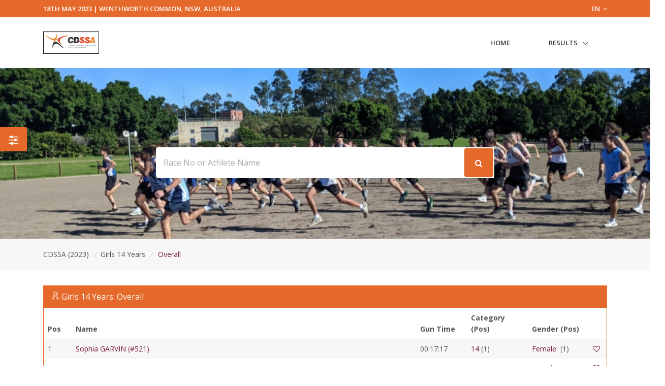

--- FILE ---
content_type: text/html; charset=UTF-8
request_url: https://www.sportsplits.com/races/cdssa-2023/events/7/
body_size: 10276
content:
<!DOCTYPE html>

<html lang="en">
<head>
  <!-- Title -->
  <title>Girls 14 Years - CDSSA (2023) | SportSplits</title>

  <!-- Required Meta Tags Always Come First -->
    <meta charset="utf-8">
    <meta name="viewport" content="width=device-width, initial-scale=1, shrink-to-fit=no">
    <meta http-equiv="x-ua-compatible" content="ie=edge">

    <!-- Favicon -->
    <link rel="apple-touch-icon" sizes="180x180" href="https://cdn.sportsplits.com/public/images/sportsplits.com/apple-touch-icon.png">
    <link rel="icon" type="image/png" sizes="32x32" href="https://cdn.sportsplits.com/public/images/sportsplits.com/favicon-32x32.png">
    <link rel="icon" type="image/png" sizes="16x16" href="https://cdn.sportsplits.com/public/images/sportsplits.com/favicon-16x16.png">
    <link rel="mask-icon" href="https://cdn.sportsplits.com/public/images/sportsplits.com/safari-pinned-tab.svg" color="#000000">
    <link rel="shortcut icon" href="https://cdn.sportsplits.com/public/images/sportsplits.com/favicon.ico">
    <meta name="msapplication-TileColor" content="#000000">
    <meta name="msapplication-config" content="https://cdn.sportsplits.com/public/images/sportsplits.com/browserconfig.xml">
    <meta name="theme-color" content="#ffffff">

    <meta property="og:title" content="Girls 14 Years - CDSSA (2023)">
    <meta property="og:description" content="">
    <meta property="og:image" content="https://cdn.sportsplits.com/images/races/6465b4b1e6fbb6f43b8c382d/1920x1080_Banner.jpg?expire=1684387601">
    <meta property="og:url" content="https://www.sportsplits.com/races/cdssa-2023/events/7">
    <!--  Non-Essential, But Recommended -->

    <meta property="og:site_name" content="SportSplits">
    <meta name="twitter:image:alt" content="Girls 14 Years - CDSSA (2023)">

    <!-- Google Fonts -->
    <link href="//fonts.googleapis.com/css?family=Open+Sans:400,300,600,700%7Csubset=cyrillic,latin" rel="stylesheet" type="text/css">


    <link rel="stylesheet" href="https://cdn.sportsplits.com/public/v2/vendor/bootstrap/bootstrap.min.css">
    <link rel="stylesheet" href="https://cdn.sportsplits.com/public/v2/vendor/bootstrap/offcanvas.css">
    <!-- CSS Global Icons -->
    <link rel="stylesheet" href="https://cdn.sportsplits.com/public/v2/css/flag-css.css">
    <link rel="stylesheet" href="https://cdn.sportsplits.com/public/v2/vendor/icon-awesome/css/font-awesome.min.css">
    <link rel="stylesheet" href="https://cdn.sportsplits.com/public/v2/vendor/icon-line/css/simple-line-icons.css">
    <link rel="stylesheet" href="https://cdn.sportsplits.com/public/v2/vendor/icon-etlinefont/style.css">
    <link rel="stylesheet" href="https://cdn.sportsplits.com/public/v2/vendor/icon-line-pro/style.css">
    <link rel="stylesheet" href="https://cdn.sportsplits.com/public/v2/vendor/icon-hs/style.css">
    <link rel="stylesheet" href="https://cdn.sportsplits.com/public/v2/vendor/dzsparallaxer/dzsparallaxer.css">
    <link rel="stylesheet" href="https://cdn.sportsplits.com/public/v2/vendor/dzsparallaxer/dzsscroller/scroller.css">
    <link rel="stylesheet" href="https://cdn.sportsplits.com/public/v2/vendor/dzsparallaxer/advancedscroller/plugin.css">
    <link rel="stylesheet" href="https://cdn.sportsplits.com/public/v2/vendor/animate.css">
    <link rel="stylesheet" href="https://cdn.sportsplits.com/public/v2/vendor/custombox/custombox.min.css">
    <link rel="stylesheet" href="https://cdn.sportsplits.com/public/v2/vendor/hamburgers/hamburgers.min.css">
    <link rel="stylesheet" href="https://cdn.sportsplits.com/public/v2/vendor/hs-megamenu/src/hs.megamenu.css">
    <link rel="stylesheet" href="https://cdn.sportsplits.com/public/v2/vendor/slick-carousel/slick/slick.css">
    <link rel="stylesheet" href="https://cdn.sportsplits.com/public/v2/vendor/fancybox/jquery.fancybox.css">

    <link rel="stylesheet" href="https://cdn.sportsplits.com/public/v2/css/unify-core.css">
    <link rel="stylesheet" href="https://cdn.sportsplits.com/public/v2/css/unify-components.css">
    <link rel="stylesheet" href="https://cdn.sportsplits.com/public/v2/css/unify-globals.css">

	

    <!-- CSS MSA -->
    <link rel="stylesheet" onload="this.rel='stylesheet'" href="https://cdn.sportsplits.com/public/v2/css/msa.css">

    
    <link rel="stylesheet" href="https://cdn.sportsplits.com/public/v2/css/custom.css">

        <script async src="https://www.googletagmanager.com/gtag/js?id=G-2PJ9PQLZSC"></script>
    <script>
      window.dataLayer = window.dataLayer || [];
      function gtag(){dataLayer.push(arguments);}
      gtag('js', new Date());

      gtag('config', 'G-2PJ9PQLZSC');
    </script>
    
		<script src="https://www.google.com/recaptcha/api.js?" async defer></script>

  </head>  
  <style type="text/css">
    .typed-cursor {
      top: 0;
    }
  </style>

  <body>
    <main>
              <!-- Top Bar -->
<!-- Filter button that properly opens the modal -->
        <button class="btn u-sidebar-navigation__toggler" 
          style="background-color:#E5692A;" 
          data-toggle="modal" 
          data-target="#filterModal">
          <i class="fa fa-sliders text-white" aria-hidden="true"></i>
        </button>
        
        <!-- Modern Modal Filter -->
        <div class="modal fade" id="filterModal" tabindex="-1" role="dialog" aria-labelledby="filterModalLabel" aria-hidden="true">
          <div class="modal-dialog modal-dialog-centered modal-lg" role="document">
            <div class="modal-content border-0 rounded-lg shadow">
              <div class="modal-header border-0">
                <h4 class="modal-title font-weight-bold" id="filterModalLabel">Filter Results</h4>
                <button type="button" class="close" data-dismiss="modal" aria-label="Close">
                  <span aria-hidden="true">&times;</span>
                </button>
              </div>
              <div class="modal-body">
                <!-- Modern Nav Tabs with hover effect -->
                <ul class="nav nav-pills nav-fill mb-4" id="filterTabs" role="tablist">
                  <li class="nav-item" role="presentation">
                    <a 
                      class="nav-link active nav-hover-effect" 
                      href="/races/cdssa-2023/events/7"
                      style="background-color:#E5692A;color:white;">
                      <i class="fa fa-trophy mr-2" aria-hidden="true"></i> Overall
                    </a>
                  </li>
                  
                                      <li class="nav-item" role="presentation">
                      <a 
                        class="nav-link  nav-hover-effect" 
                        id="gender-tab" 
                        data-toggle="tab" 
                        href="#gender" 
                        role="tab"
                        style="">
                        <i class="fa fa-users mr-2" aria-hidden="true"></i> Gender
                      </a>
                    </li>
                                    
                                      <li class="nav-item" role="presentation">
                      <a 
                        class="nav-link  nav-hover-effect" 
                        id="category-tab" 
                        data-toggle="tab" 
                        href="#category" 
                        role="tab"
                        style="">
                        <i class="fa fa-tag mr-2" aria-hidden="true"></i> Category
                      </a>
                    </li>
                                    
                                    
                                      <li class="nav-item" role="presentation">
                      <a 
                        class="nav-link  nav-hover-effect" 
                        id="custom-tab" 
                        data-toggle="tab" 
                        href="#custom" 
                        role="tab"
                        style="">
                        <i class="fa fa-filter mr-2" aria-hidden="true"></i> Custom Filter
                      </a>
                    </li>
                                  </ul>
                
                <!-- Tab Content -->
                <div class="tab-content" id="filterTabContent">
                  <!-- Gender Tab -->
                                      <div class="tab-pane fade " id="gender" role="tabpanel" aria-labelledby="gender-tab">
                      <div class="row">
                                                  <div class="col-md-4 col-sm-6 mb-3">
                            <a 
                              href="/races/cdssa-2023/events/7/gender/Female"
                              class="btn btn-outline-secondary btn-block py-2 "
                              style="">
                              Female
                            </a>
                          </div>
                                              </div>
                    </div>
                                    
                  <!-- Category Tab -->
                                      <div class="tab-pane fade " id="category" role="tabpanel" aria-labelledby="category-tab">
                      <div class="mb-4">
                        <p class="mb-2 font-weight-bold">Select Gender:</p>
                        <div class="row">
                                                      <div class="col-md-4 col-sm-6 mb-3">
                              <button 
                                class="btn btn-outline-secondary btn-block py-2 gender-toggle " 
                                data-gender="2"
                                data-target="#category-gender-2" 
                                aria-expanded="false" 
                                aria-controls="category-gender-2"
                                style="">
                                Female
                              </button>
                            </div>
                                                  </div>
                      </div>
                      
                                              <div 
                          id="category-gender-2" 
                          class="collapse ">
                          <p class="mb-2 font-weight-bold">Select Category:</p>
                          <div class="row">
                                                          <div class="col-md-4 col-sm-6 mb-3">
                                <a 
                                  href="/races/cdssa-2023/events/7/category/Female/1"
                                  class="btn btn-outline-secondary btn-block py-2 "
                                  style="">
                                  14
                                </a>
                              </div>
                                                      </div>
                        </div>
                                          </div>
                                    
                  <!-- Secondary Category Tab -->
                                    
                  <!-- Custom Filter Tab -->
                                      <div class="tab-pane fade " id="custom" role="tabpanel" aria-labelledby="custom-tab">
                      <form action="/races/cdssa-2023/events/7/custom" method="GET">
                                                
                        <div class="row">
                          <!-- Category -->
                          <div class="col-md-6 mb-3">
                            <label for="category" class="form-label font-weight-bold">Category</label>
                            <select class="form-control custom-select" id="category" name="category">
                              <option value="">All Category's</option>
                                                              <option value="1" >14</option>
                                                          </select>
                          </div>
                          
                          <!-- Secondary Category -->
                          <div class="col-md-6 mb-3">
                            <label for="secondary_category" class="form-label font-weight-bold">Division 2</label>
                            <select class="form-control custom-select" id="secondary_category" name="secondary_category">
                              <option value="">All Division 2's</option>
                                                          </select>
                          </div>
                          
                          <!-- Gender -->
                          <div class="col-md-6 mb-3">
                            <label for="Gender" class="form-label font-weight-bold">Gender</label>
                            <select class="form-control custom-select" id="Gender" name="gender">
                              <option value="">All Genders</option>
                                                              <option value="2" >Female</option>
                                                          </select>
                          </div>
                          
                          <!-- Clubs if available -->
                                                      <div class="col-md-6 mb-3">
                              <label for="Club" class="form-label font-weight-bold">School</label>
                              <select class="form-control custom-select" id="Club" name="club">
                                <option value="">All School's</option>
                                                                  <option value="2312" >Emanuel</option>
                                                                  <option value="11907" >HCS</option>
                                                                  <option value="2315" >IGS</option>
                                                                  <option value="513" >Moriah College</option>
                                                                  <option value="6602" >Reddam House</option>
                                                                  <option value="10942" >TPHS</option>
                                                              </select>
                            </div>
                                                    
                          <!-- Countries if available -->
                                                      <div class="col-md-6 mb-3">
                              <label for="ReprCountry" class="form-label font-weight-bold">Country</label>
                              <select class="form-control custom-select" id="ReprCountry" name="country_representing">
                                <option value="">All Countries</option>
                                                                  <option value="11" >Australia</option>
                                                              </select>
                            </div>
                                                  </div>
                        
                        <div class="mt-4">
                          <button type="submit" class="btn btn-primary px-4 py-2" style="background-color:#E5692A; border-color:#E5692A;">
                            Apply Filters
                          </button>
                        </div>
                      </form>
                    </div>
                                  </div>
              </div>
            </div>
          </div>
        </div>
        
        <!-- Make sure Font Awesome is included -->
        <link rel="stylesheet" href="https://cdnjs.cloudflare.com/ajax/libs/font-awesome/4.7.0/css/font-awesome.min.css">
        
        <!-- Style for hover effects -->
        <style>
          .nav-hover-effect:not(.active):hover {
            background-color: transparent;
            color: #E5692A;
            border-bottom: 2px solid #E5692A;
            transition: all 0.3s ease;
          }
          
          .filter-btn {
            transition: transform 0.2s ease;
          }
          
          .filter-btn:hover {
            transform: scale(1.1);
          }
          
          .btn-outline-secondary:hover {
            border-color: #E5692A;
            color: #E5692A;
            background-color: transparent;
          }
        </style>
        
        <!-- JavaScript to handle the filter UI behavior -->
        <script>
          document.addEventListener('DOMContentLoaded', function() {
            // Add hover effect to nav links
            const navLinks = document.querySelectorAll('.nav-hover-effect');
            
            navLinks.forEach(link => {
              if (!link.classList.contains('active')) {
                const hoverColor = '#E5692A';
                
                link.addEventListener('mouseenter', function() {
                  this.style.backgroundColor = hoverColor + '22'; // Adding transparency
                  this.style.color = hoverColor;
                });
                
                link.addEventListener('mouseleave', function() {
                  this.style.backgroundColor = '';
                  this.style.color = '';
                });
              }
            });
            
            // Handle gender selection - ensure only one panel is open at a time
            const categoryGenderButtons = document.querySelectorAll('.gender-toggle');
            const secondaryGenderButtons = document.querySelectorAll('.secondary-gender-toggle');
            
            // Function to handle gender button click
            function handleGenderButtonClick(button, buttons, targetType) {
              // Get the target element
              const targetId = button.getAttribute('data-target');
              const targetElement = document.querySelector(targetId);
              
              // Check if the clicked button is already active
              const isActive = button.classList.contains('active');
              
              // First, remove active class from all buttons in this category
              buttons.forEach(btn => {
                btn.classList.remove('active', 'font-weight-bold');
                btn.style.backgroundColor = '';
                btn.style.color = '';
                btn.style.borderColor = '';
                
                // Close all panels in this category except the one we're toggling
                const btnTarget = btn.getAttribute('data-target');
                if (btnTarget !== targetId) {
                  const panel = document.querySelector(btnTarget);
                  if (panel && panel.classList.contains('show')) {
                    // Remove show class directly instead of using collapse
                    panel.classList.remove('show');
                  }
                }
              });
              
              // If the button wasn't active before, activate it and open its panel
              if (!isActive) {
                button.classList.add('active', 'font-weight-bold');
                button.style.backgroundColor = '#E5692A';
                button.style.color = 'white';
                button.style.borderColor = '#E5692A';
                
                // Ensure the panel is shown
                if (targetElement && !targetElement.classList.contains('show')) {
                  targetElement.classList.add('show');
                }
                
                // Close panels in the other category section
                if (targetType === 'category') {
                  // Hide all secondary category panels
                  document.querySelectorAll('[id^="secondary-category-gender-"]').forEach(el => {
                    el.classList.remove('show');
                  });
                  // Remove active class from secondary gender buttons
                  secondaryGenderButtons.forEach(btn => {
                    btn.classList.remove('active', 'font-weight-bold');
                    btn.style.backgroundColor = '';
                    btn.style.color = '';
                    btn.style.borderColor = '';
                  });
                } else {
                  // Hide all category panels
                  document.querySelectorAll('[id^="category-gender-"]').forEach(el => {
                    el.classList.remove('show');
                  });
                  // Remove active class from category gender buttons
                  categoryGenderButtons.forEach(btn => {
                    btn.classList.remove('active', 'font-weight-bold');
                    btn.style.backgroundColor = '';
                    btn.style.color = '';
                    btn.style.borderColor = '';
                  });
                }
              }
              
              // Prevent default action to avoid Bootstrap's default collapse behavior
              return false;
            }
            
            // Attach event listeners to category gender buttons
            categoryGenderButtons.forEach(button => {
              button.addEventListener('click', function(e) {
                e.preventDefault();
                handleGenderButtonClick(this, categoryGenderButtons, 'category');
                return false;
              });
            });
            
            // Attach event listeners to secondary category gender buttons
            secondaryGenderButtons.forEach(button => {
              button.addEventListener('click', function(e) {
                e.preventDefault();
                handleGenderButtonClick(this, secondaryGenderButtons, 'secondary');
                return false;
              });
            });
            
            // Also ensure tab changes close all gender panels
            const tabLinks = document.querySelectorAll('[data-toggle="tab"]');
            tabLinks.forEach(tab => {
              tab.addEventListener('shown.bs.tab', function() {
                // Reset all gender buttons and panels when changing tabs
                categoryGenderButtons.forEach(btn => {
                  btn.classList.remove('active', 'font-weight-bold');
                  btn.style.backgroundColor = '';
                  btn.style.color = '';
                  btn.style.borderColor = '';
                });
                
                secondaryGenderButtons.forEach(btn => {
                  btn.classList.remove('active', 'font-weight-bold');
                  btn.style.backgroundColor = '';
                  btn.style.color = '';
                  btn.style.borderColor = '';
                });
                
                // Hide all panels
                document.querySelectorAll('[id^="category-gender-"], [id^="secondary-category-gender-"]').forEach(el => {
                  el.classList.remove('show');
                });
              });
            });
          });
        </script>
               
<header id="js-header" class="u-header u-header--static u-header--show-hide u-header--change-appearance u-header--untransitioned" data-header-fix-moment="500" data-header-fix-effect="slide">
<div class="u-header__section u-header__section--hidden u-header__section--dark g-py-7" style="background-color:#E5692A">
  <div class="container">
    <div class="row flex-column flex-md-row align-items-center justify-content-md-end text-uppercase g-font-weight-600 g-color-white g-font-size-13">
      <div class="col-auto mr-md-auto g-px-15">
        18th May 2023 | Wenthworth Common, NSW, Australia</div>
			<div class="col-auto g-pos-rel g-z-index-3 g-px-15">
        <a href="#" id="languages-dropdown" class="g-color-white g-text-underline--none--hover"
           aria-controls="languages-dropdown"
           aria-haspopup="true"
           aria-expanded="true"
           data-dropdown-event="click"
           data-dropdown-target="#languages-dropdown"
           data-dropdown-type="css-animation"
           data-dropdown-duration="300"
           data-dropdown-hide-on-scroll="false"
           data-dropdown-animation-in="fadeIn"
           data-dropdown-animation-out="fadeOut">
          EN <i class="fa fa-angle-down g-ml-3"></i>
        </a>

        <ul id="languages-dropdown" class="list-unstyled g-pos-abs g-left-0 g-bg-gray-dark-v1 g-width-160 g-pb-5 g-mt-12"
            aria-labelledby="languages-dropdown-invoker">
          <li><a class="d-block g-color-white g-color-primary--hover g-text-underline--none--hover g-py-5 g-px-20" href="#">English</a></li>
          <li><a class="d-block g-color-white g-color-primary--hover g-text-underline--none--hover g-py-5 g-px-20" href="#">Spanish</a></li>
          <li><a class="d-block g-color-white g-color-primary--hover g-text-underline--none--hover g-py-5 g-px-20" href="#">Russian</a></li>
          <li><a class="d-block g-color-white g-color-primary--hover g-text-underline--none--hover g-py-5 g-px-20" href="#">German</a></li>
        </ul>
      </div>
    </div>
  </div>
</div>
<!-- End Top Bar -->    <div class="u-header__section u-header__section--light g-bg-white g-transition-0_3 g-py-10 g-py-0--lg" data-header-fix-moment-classes="u-shadow-v18">
    <nav class="js-mega-menu navbar navbar-expand-md py-0">
      <div class="container">
        <!-- Responsive Toggle Button -->
        <button class="navbar-toggler navbar-toggler-right btn g-line-height-1 g-brd-none g-pa-0 g-pos-abs pb-0 pt-0 g-top-30 g-right-0" type="button" aria-label="Toggle navigation" aria-expanded="false" aria-controls="navBar" data-toggle="collapse" data-target="#navBar">
          <span class="hamburger hamburger--slider">
        <span class="hamburger-box">
          <span class="hamburger-inner"></span>
          </span>
          </span>
        </button>
        <!-- End Responsive Toggle Button -->
        <!-- Logo -->
        <a href="/races/cdssa-2023" class="navbar-brand pb-0 pt-0">
          <img src="https://cdn.sportsplits.com/images/races/6465b4b1e6fbb6f43b8c382d/150x150_Logo.png?expire=1684387601" width="110px" alt="CDSSA Logo">
        </a>
        <!-- End Logo -->

        <!-- Navigation -->
        <div class="collapse navbar-collapse align-items-center flex-sm-row" id="navBar">
          <ul class="navbar-nav ml-auto text-uppercase g-font-weight-600 u-main-nav-v6 u-sub-menu-v1" >
            <li class="nav-item g-mb-5 g-mb-0--lg">
              <a href="/races/cdssa-2023" class="nav-link">Home</a>
            </li>
                        <li class="nav-item hs-has-sub-menu g-mb-5 g-mb-0--lg">
              <a href="#!" class="nav-link" id="nav-link-1" aria-haspopup="true" aria-expanded="false" aria-controls="nav-submenu-1">Results</a>
              <!-- Submenu -->
              <ul class="hs-sub-menu list-unstyled" id="nav-submenu-1" aria-labelledby="nav-link-1">
                                <li class="hs-has-sub-menu">
                  <a href="/races/cdssa-2023/events/2/" id="nav-link-2" aria-haspopup="true" aria-expanded="false" aria-controls="nav-submenu-2">Boys 11-12 Years 
                  </a>
                    <!-- Submenu (level 2) -->
                    <ul class="hs-sub-menu list-unstyled" id="nav-submenu-2" aria-labelledby="nav-link-2">
                    <li class="dropdown-item">
                                            <a href="/races/cdssa-2023/events/2/" aria-haspopup="true" aria-expanded="false" aria-controls="nav-submenu-2">Overall</a>
                                          </li>
                                              <li class="dropdown-item hs-has-sub-menu">
                          <a href="#!" aria-haspopup="true" aria-expanded="false" aria-controls="nav-submenu-2">Genders</a>
                          <ul class="hs-sub-menu list-unstyled" id="nav-submenu-2" aria-labelledby="nav-link-2">
                                                        <li class="dropdown-item">
                              <a href="/races/cdssa-2023/events/2/gender/Male">Male</a>
                            </li>
                                                      </ul>
                        </li>
                        <li class="dropdown-item hs-has-sub-menu">
                          <a href="#!" aria-haspopup="true" aria-expanded="false" aria-controls="nav-submenu-2">Categories</a>
                          <ul class="hs-sub-menu list-unstyled" id="nav-submenu-2" aria-labelledby="nav-link-2">
                                                        <li class="dropdown-item hs-has-sub-menu">
                                <a href="#!" aria-haspopup="true" aria-expanded="false" aria-controls="nav-submenu-2">Male</a>
                                <ul class="hs-sub-menu list-unstyled" id="nav-submenu-2" aria-labelledby="nav-link-2">
                                                                    <li class="dropdown-item">
                                    <a href="/races/cdssa-2023/events/2/category/Male/1">11-12</a>
                                  </li>
                                                                  </ul>
                              </li>
                                                      </ul>
                        </li>
											                                        </ul>
                  <!-- End Submenu (level 2) -->
                </li>
                                <li class="hs-has-sub-menu">
                  <a href="/races/cdssa-2023/events/3/" id="nav-link-2" aria-haspopup="true" aria-expanded="false" aria-controls="nav-submenu-3">Girls 11-12 Years
                  </a>
                    <!-- Submenu (level 2) -->
                    <ul class="hs-sub-menu list-unstyled" id="nav-submenu-3" aria-labelledby="nav-link-3">
                    <li class="dropdown-item">
                                            <a href="/races/cdssa-2023/events/3/" aria-haspopup="true" aria-expanded="false" aria-controls="nav-submenu-2">Overall</a>
                                          </li>
                                              <li class="dropdown-item hs-has-sub-menu">
                          <a href="#!" aria-haspopup="true" aria-expanded="false" aria-controls="nav-submenu-2">Genders</a>
                          <ul class="hs-sub-menu list-unstyled" id="nav-submenu-2" aria-labelledby="nav-link-2">
                                                        <li class="dropdown-item">
                              <a href="/races/cdssa-2023/events/3/gender/Female">Female</a>
                            </li>
                                                      </ul>
                        </li>
                        <li class="dropdown-item hs-has-sub-menu">
                          <a href="#!" aria-haspopup="true" aria-expanded="false" aria-controls="nav-submenu-2">Categories</a>
                          <ul class="hs-sub-menu list-unstyled" id="nav-submenu-2" aria-labelledby="nav-link-2">
                                                        <li class="dropdown-item hs-has-sub-menu">
                                <a href="#!" aria-haspopup="true" aria-expanded="false" aria-controls="nav-submenu-2">Female</a>
                                <ul class="hs-sub-menu list-unstyled" id="nav-submenu-2" aria-labelledby="nav-link-2">
                                                                    <li class="dropdown-item">
                                    <a href="/races/cdssa-2023/events/3/category/Female/1">11-12</a>
                                  </li>
                                                                  </ul>
                              </li>
                                                      </ul>
                        </li>
											                                        </ul>
                  <!-- End Submenu (level 2) -->
                </li>
                                <li class="hs-has-sub-menu">
                  <a href="/races/cdssa-2023/events/4/" id="nav-link-2" aria-haspopup="true" aria-expanded="false" aria-controls="nav-submenu-4">Boys 13 Years
                  </a>
                    <!-- Submenu (level 2) -->
                    <ul class="hs-sub-menu list-unstyled" id="nav-submenu-4" aria-labelledby="nav-link-4">
                    <li class="dropdown-item">
                                            <a href="/races/cdssa-2023/events/4/" aria-haspopup="true" aria-expanded="false" aria-controls="nav-submenu-2">Overall</a>
                                          </li>
                                              <li class="dropdown-item hs-has-sub-menu">
                          <a href="#!" aria-haspopup="true" aria-expanded="false" aria-controls="nav-submenu-2">Genders</a>
                          <ul class="hs-sub-menu list-unstyled" id="nav-submenu-2" aria-labelledby="nav-link-2">
                                                        <li class="dropdown-item">
                              <a href="/races/cdssa-2023/events/4/gender/Male">Male</a>
                            </li>
                                                      </ul>
                        </li>
                        <li class="dropdown-item hs-has-sub-menu">
                          <a href="#!" aria-haspopup="true" aria-expanded="false" aria-controls="nav-submenu-2">Categories</a>
                          <ul class="hs-sub-menu list-unstyled" id="nav-submenu-2" aria-labelledby="nav-link-2">
                                                        <li class="dropdown-item hs-has-sub-menu">
                                <a href="#!" aria-haspopup="true" aria-expanded="false" aria-controls="nav-submenu-2">Male</a>
                                <ul class="hs-sub-menu list-unstyled" id="nav-submenu-2" aria-labelledby="nav-link-2">
                                                                    <li class="dropdown-item">
                                    <a href="/races/cdssa-2023/events/4/category/Male/1">13</a>
                                  </li>
                                                                  </ul>
                              </li>
                                                      </ul>
                        </li>
											                                        </ul>
                  <!-- End Submenu (level 2) -->
                </li>
                                <li class="hs-has-sub-menu">
                  <a href="/races/cdssa-2023/events/5/" id="nav-link-2" aria-haspopup="true" aria-expanded="false" aria-controls="nav-submenu-5">Girls 13 Years
                  </a>
                    <!-- Submenu (level 2) -->
                    <ul class="hs-sub-menu list-unstyled" id="nav-submenu-5" aria-labelledby="nav-link-5">
                    <li class="dropdown-item">
                                            <a href="/races/cdssa-2023/events/5/" aria-haspopup="true" aria-expanded="false" aria-controls="nav-submenu-2">Overall</a>
                                          </li>
                                              <li class="dropdown-item hs-has-sub-menu">
                          <a href="#!" aria-haspopup="true" aria-expanded="false" aria-controls="nav-submenu-2">Genders</a>
                          <ul class="hs-sub-menu list-unstyled" id="nav-submenu-2" aria-labelledby="nav-link-2">
                                                        <li class="dropdown-item">
                              <a href="/races/cdssa-2023/events/5/gender/Female">Female</a>
                            </li>
                                                      </ul>
                        </li>
                        <li class="dropdown-item hs-has-sub-menu">
                          <a href="#!" aria-haspopup="true" aria-expanded="false" aria-controls="nav-submenu-2">Categories</a>
                          <ul class="hs-sub-menu list-unstyled" id="nav-submenu-2" aria-labelledby="nav-link-2">
                                                        <li class="dropdown-item hs-has-sub-menu">
                                <a href="#!" aria-haspopup="true" aria-expanded="false" aria-controls="nav-submenu-2">Female</a>
                                <ul class="hs-sub-menu list-unstyled" id="nav-submenu-2" aria-labelledby="nav-link-2">
                                                                    <li class="dropdown-item">
                                    <a href="/races/cdssa-2023/events/5/category/Female/1">13</a>
                                  </li>
                                                                  </ul>
                              </li>
                                                      </ul>
                        </li>
											                                        </ul>
                  <!-- End Submenu (level 2) -->
                </li>
                                <li class="hs-has-sub-menu">
                  <a href="/races/cdssa-2023/events/6/" id="nav-link-2" aria-haspopup="true" aria-expanded="false" aria-controls="nav-submenu-6">Boys 14 Years
                  </a>
                    <!-- Submenu (level 2) -->
                    <ul class="hs-sub-menu list-unstyled" id="nav-submenu-6" aria-labelledby="nav-link-6">
                    <li class="dropdown-item">
                                            <a href="/races/cdssa-2023/events/6/" aria-haspopup="true" aria-expanded="false" aria-controls="nav-submenu-2">Overall</a>
                                          </li>
                                              <li class="dropdown-item hs-has-sub-menu">
                          <a href="#!" aria-haspopup="true" aria-expanded="false" aria-controls="nav-submenu-2">Genders</a>
                          <ul class="hs-sub-menu list-unstyled" id="nav-submenu-2" aria-labelledby="nav-link-2">
                                                        <li class="dropdown-item">
                              <a href="/races/cdssa-2023/events/6/gender/Male">Male</a>
                            </li>
                                                      </ul>
                        </li>
                        <li class="dropdown-item hs-has-sub-menu">
                          <a href="#!" aria-haspopup="true" aria-expanded="false" aria-controls="nav-submenu-2">Categories</a>
                          <ul class="hs-sub-menu list-unstyled" id="nav-submenu-2" aria-labelledby="nav-link-2">
                                                        <li class="dropdown-item hs-has-sub-menu">
                                <a href="#!" aria-haspopup="true" aria-expanded="false" aria-controls="nav-submenu-2">Male</a>
                                <ul class="hs-sub-menu list-unstyled" id="nav-submenu-2" aria-labelledby="nav-link-2">
                                                                    <li class="dropdown-item">
                                    <a href="/races/cdssa-2023/events/6/category/Male/1">14</a>
                                  </li>
                                                                  </ul>
                              </li>
                                                      </ul>
                        </li>
											                                        </ul>
                  <!-- End Submenu (level 2) -->
                </li>
                                <li class="hs-has-sub-menu">
                  <a href="/races/cdssa-2023/events/7/" id="nav-link-2" aria-haspopup="true" aria-expanded="false" aria-controls="nav-submenu-7">Girls 14 Years
                  </a>
                    <!-- Submenu (level 2) -->
                    <ul class="hs-sub-menu list-unstyled" id="nav-submenu-7" aria-labelledby="nav-link-7">
                    <li class="dropdown-item">
                                            <a href="/races/cdssa-2023/events/7/" aria-haspopup="true" aria-expanded="false" aria-controls="nav-submenu-2">Overall</a>
                                          </li>
                                              <li class="dropdown-item hs-has-sub-menu">
                          <a href="#!" aria-haspopup="true" aria-expanded="false" aria-controls="nav-submenu-2">Genders</a>
                          <ul class="hs-sub-menu list-unstyled" id="nav-submenu-2" aria-labelledby="nav-link-2">
                                                        <li class="dropdown-item">
                              <a href="/races/cdssa-2023/events/7/gender/Female">Female</a>
                            </li>
                                                      </ul>
                        </li>
                        <li class="dropdown-item hs-has-sub-menu">
                          <a href="#!" aria-haspopup="true" aria-expanded="false" aria-controls="nav-submenu-2">Categories</a>
                          <ul class="hs-sub-menu list-unstyled" id="nav-submenu-2" aria-labelledby="nav-link-2">
                                                        <li class="dropdown-item hs-has-sub-menu">
                                <a href="#!" aria-haspopup="true" aria-expanded="false" aria-controls="nav-submenu-2">Female</a>
                                <ul class="hs-sub-menu list-unstyled" id="nav-submenu-2" aria-labelledby="nav-link-2">
                                                                    <li class="dropdown-item">
                                    <a href="/races/cdssa-2023/events/7/category/Female/1">14</a>
                                  </li>
                                                                  </ul>
                              </li>
                                                      </ul>
                        </li>
											                                        </ul>
                  <!-- End Submenu (level 2) -->
                </li>
                                <li class="hs-has-sub-menu">
                  <a href="/races/cdssa-2023/events/8/" id="nav-link-2" aria-haspopup="true" aria-expanded="false" aria-controls="nav-submenu-8">Boys 15 Years
                  </a>
                    <!-- Submenu (level 2) -->
                    <ul class="hs-sub-menu list-unstyled" id="nav-submenu-8" aria-labelledby="nav-link-8">
                    <li class="dropdown-item">
                                            <a href="/races/cdssa-2023/events/8/" aria-haspopup="true" aria-expanded="false" aria-controls="nav-submenu-2">Overall</a>
                                          </li>
                                              <li class="dropdown-item hs-has-sub-menu">
                          <a href="#!" aria-haspopup="true" aria-expanded="false" aria-controls="nav-submenu-2">Genders</a>
                          <ul class="hs-sub-menu list-unstyled" id="nav-submenu-2" aria-labelledby="nav-link-2">
                                                        <li class="dropdown-item">
                              <a href="/races/cdssa-2023/events/8/gender/Male">Male</a>
                            </li>
                                                      </ul>
                        </li>
                        <li class="dropdown-item hs-has-sub-menu">
                          <a href="#!" aria-haspopup="true" aria-expanded="false" aria-controls="nav-submenu-2">Categories</a>
                          <ul class="hs-sub-menu list-unstyled" id="nav-submenu-2" aria-labelledby="nav-link-2">
                                                        <li class="dropdown-item hs-has-sub-menu">
                                <a href="#!" aria-haspopup="true" aria-expanded="false" aria-controls="nav-submenu-2">Male</a>
                                <ul class="hs-sub-menu list-unstyled" id="nav-submenu-2" aria-labelledby="nav-link-2">
                                                                    <li class="dropdown-item">
                                    <a href="/races/cdssa-2023/events/8/category/Male/1">15</a>
                                  </li>
                                                                  </ul>
                              </li>
                                                      </ul>
                        </li>
											                                        </ul>
                  <!-- End Submenu (level 2) -->
                </li>
                                <li class="hs-has-sub-menu">
                  <a href="/races/cdssa-2023/events/9/" id="nav-link-2" aria-haspopup="true" aria-expanded="false" aria-controls="nav-submenu-9">Girls 15 Years
                  </a>
                    <!-- Submenu (level 2) -->
                    <ul class="hs-sub-menu list-unstyled" id="nav-submenu-9" aria-labelledby="nav-link-9">
                    <li class="dropdown-item">
                                            <a href="/races/cdssa-2023/events/9/" aria-haspopup="true" aria-expanded="false" aria-controls="nav-submenu-2">Overall</a>
                                          </li>
                                              <li class="dropdown-item hs-has-sub-menu">
                          <a href="#!" aria-haspopup="true" aria-expanded="false" aria-controls="nav-submenu-2">Genders</a>
                          <ul class="hs-sub-menu list-unstyled" id="nav-submenu-2" aria-labelledby="nav-link-2">
                                                        <li class="dropdown-item">
                              <a href="/races/cdssa-2023/events/9/gender/Female">Female</a>
                            </li>
                                                      </ul>
                        </li>
                        <li class="dropdown-item hs-has-sub-menu">
                          <a href="#!" aria-haspopup="true" aria-expanded="false" aria-controls="nav-submenu-2">Categories</a>
                          <ul class="hs-sub-menu list-unstyled" id="nav-submenu-2" aria-labelledby="nav-link-2">
                                                        <li class="dropdown-item hs-has-sub-menu">
                                <a href="#!" aria-haspopup="true" aria-expanded="false" aria-controls="nav-submenu-2">Female</a>
                                <ul class="hs-sub-menu list-unstyled" id="nav-submenu-2" aria-labelledby="nav-link-2">
                                                                    <li class="dropdown-item">
                                    <a href="/races/cdssa-2023/events/9/category/Female/1">15</a>
                                  </li>
                                                                  </ul>
                              </li>
                                                      </ul>
                        </li>
											                                        </ul>
                  <!-- End Submenu (level 2) -->
                </li>
                                <li class="hs-has-sub-menu">
                  <a href="/races/cdssa-2023/events/10/" id="nav-link-2" aria-haspopup="true" aria-expanded="false" aria-controls="nav-submenu-10">Boys 16 Years
                  </a>
                    <!-- Submenu (level 2) -->
                    <ul class="hs-sub-menu list-unstyled" id="nav-submenu-10" aria-labelledby="nav-link-10">
                    <li class="dropdown-item">
                                            <a href="/races/cdssa-2023/events/10/" aria-haspopup="true" aria-expanded="false" aria-controls="nav-submenu-2">Overall</a>
                                          </li>
                                              <li class="dropdown-item hs-has-sub-menu">
                          <a href="#!" aria-haspopup="true" aria-expanded="false" aria-controls="nav-submenu-2">Genders</a>
                          <ul class="hs-sub-menu list-unstyled" id="nav-submenu-2" aria-labelledby="nav-link-2">
                                                        <li class="dropdown-item">
                              <a href="/races/cdssa-2023/events/10/gender/Male">Male</a>
                            </li>
                                                      </ul>
                        </li>
                        <li class="dropdown-item hs-has-sub-menu">
                          <a href="#!" aria-haspopup="true" aria-expanded="false" aria-controls="nav-submenu-2">Categories</a>
                          <ul class="hs-sub-menu list-unstyled" id="nav-submenu-2" aria-labelledby="nav-link-2">
                                                        <li class="dropdown-item hs-has-sub-menu">
                                <a href="#!" aria-haspopup="true" aria-expanded="false" aria-controls="nav-submenu-2">Male</a>
                                <ul class="hs-sub-menu list-unstyled" id="nav-submenu-2" aria-labelledby="nav-link-2">
                                                                    <li class="dropdown-item">
                                    <a href="/races/cdssa-2023/events/10/category/Male/1">16</a>
                                  </li>
                                                                  </ul>
                              </li>
                                                      </ul>
                        </li>
											                                        </ul>
                  <!-- End Submenu (level 2) -->
                </li>
                                <li class="hs-has-sub-menu">
                  <a href="/races/cdssa-2023/events/11/" id="nav-link-2" aria-haspopup="true" aria-expanded="false" aria-controls="nav-submenu-11">Girls 16 Years
                  </a>
                    <!-- Submenu (level 2) -->
                    <ul class="hs-sub-menu list-unstyled" id="nav-submenu-11" aria-labelledby="nav-link-11">
                    <li class="dropdown-item">
                                            <a href="/races/cdssa-2023/events/11/" aria-haspopup="true" aria-expanded="false" aria-controls="nav-submenu-2">Overall</a>
                                          </li>
                                              <li class="dropdown-item hs-has-sub-menu">
                          <a href="#!" aria-haspopup="true" aria-expanded="false" aria-controls="nav-submenu-2">Genders</a>
                          <ul class="hs-sub-menu list-unstyled" id="nav-submenu-2" aria-labelledby="nav-link-2">
                                                        <li class="dropdown-item">
                              <a href="/races/cdssa-2023/events/11/gender/Female">Female</a>
                            </li>
                                                      </ul>
                        </li>
                        <li class="dropdown-item hs-has-sub-menu">
                          <a href="#!" aria-haspopup="true" aria-expanded="false" aria-controls="nav-submenu-2">Categories</a>
                          <ul class="hs-sub-menu list-unstyled" id="nav-submenu-2" aria-labelledby="nav-link-2">
                                                        <li class="dropdown-item hs-has-sub-menu">
                                <a href="#!" aria-haspopup="true" aria-expanded="false" aria-controls="nav-submenu-2">Female</a>
                                <ul class="hs-sub-menu list-unstyled" id="nav-submenu-2" aria-labelledby="nav-link-2">
                                                                    <li class="dropdown-item">
                                    <a href="/races/cdssa-2023/events/11/category/Female/1">16</a>
                                  </li>
                                                                  </ul>
                              </li>
                                                      </ul>
                        </li>
											                                        </ul>
                  <!-- End Submenu (level 2) -->
                </li>
                                <li class="hs-has-sub-menu">
                  <a href="/races/cdssa-2023/events/12/" id="nav-link-2" aria-haspopup="true" aria-expanded="false" aria-controls="nav-submenu-12">Boys 17 Years
                  </a>
                    <!-- Submenu (level 2) -->
                    <ul class="hs-sub-menu list-unstyled" id="nav-submenu-12" aria-labelledby="nav-link-12">
                    <li class="dropdown-item">
                                            <a href="/races/cdssa-2023/events/12/" aria-haspopup="true" aria-expanded="false" aria-controls="nav-submenu-2">Overall</a>
                                          </li>
                                              <li class="dropdown-item hs-has-sub-menu">
                          <a href="#!" aria-haspopup="true" aria-expanded="false" aria-controls="nav-submenu-2">Genders</a>
                          <ul class="hs-sub-menu list-unstyled" id="nav-submenu-2" aria-labelledby="nav-link-2">
                                                        <li class="dropdown-item">
                              <a href="/races/cdssa-2023/events/12/gender/Male">Male</a>
                            </li>
                                                      </ul>
                        </li>
                        <li class="dropdown-item hs-has-sub-menu">
                          <a href="#!" aria-haspopup="true" aria-expanded="false" aria-controls="nav-submenu-2">Categories</a>
                          <ul class="hs-sub-menu list-unstyled" id="nav-submenu-2" aria-labelledby="nav-link-2">
                                                        <li class="dropdown-item hs-has-sub-menu">
                                <a href="#!" aria-haspopup="true" aria-expanded="false" aria-controls="nav-submenu-2">Male</a>
                                <ul class="hs-sub-menu list-unstyled" id="nav-submenu-2" aria-labelledby="nav-link-2">
                                                                    <li class="dropdown-item">
                                    <a href="/races/cdssa-2023/events/12/category/Male/1">17</a>
                                  </li>
                                                                  </ul>
                              </li>
                                                      </ul>
                        </li>
											                                        </ul>
                  <!-- End Submenu (level 2) -->
                </li>
                                <li class="hs-has-sub-menu">
                  <a href="/races/cdssa-2023/events/13/" id="nav-link-2" aria-haspopup="true" aria-expanded="false" aria-controls="nav-submenu-13">Girls 17 Years
                  </a>
                    <!-- Submenu (level 2) -->
                    <ul class="hs-sub-menu list-unstyled" id="nav-submenu-13" aria-labelledby="nav-link-13">
                    <li class="dropdown-item">
                                            <a href="/races/cdssa-2023/events/13/" aria-haspopup="true" aria-expanded="false" aria-controls="nav-submenu-2">Overall</a>
                                          </li>
                                              <li class="dropdown-item hs-has-sub-menu">
                          <a href="#!" aria-haspopup="true" aria-expanded="false" aria-controls="nav-submenu-2">Genders</a>
                          <ul class="hs-sub-menu list-unstyled" id="nav-submenu-2" aria-labelledby="nav-link-2">
                                                        <li class="dropdown-item">
                              <a href="/races/cdssa-2023/events/13/gender/Female">Female</a>
                            </li>
                                                      </ul>
                        </li>
                        <li class="dropdown-item hs-has-sub-menu">
                          <a href="#!" aria-haspopup="true" aria-expanded="false" aria-controls="nav-submenu-2">Categories</a>
                          <ul class="hs-sub-menu list-unstyled" id="nav-submenu-2" aria-labelledby="nav-link-2">
                                                        <li class="dropdown-item hs-has-sub-menu">
                                <a href="#!" aria-haspopup="true" aria-expanded="false" aria-controls="nav-submenu-2">Female</a>
                                <ul class="hs-sub-menu list-unstyled" id="nav-submenu-2" aria-labelledby="nav-link-2">
                                                                    <li class="dropdown-item">
                                    <a href="/races/cdssa-2023/events/13/category/Female/1">17</a>
                                  </li>
                                                                  </ul>
                              </li>
                                                      </ul>
                        </li>
											                                        </ul>
                  <!-- End Submenu (level 2) -->
                </li>
                                <li class="hs-has-sub-menu">
                  <a href="/races/cdssa-2023/events/14/" id="nav-link-2" aria-haspopup="true" aria-expanded="false" aria-controls="nav-submenu-14">Boys 18 Years
                  </a>
                    <!-- Submenu (level 2) -->
                    <ul class="hs-sub-menu list-unstyled" id="nav-submenu-14" aria-labelledby="nav-link-14">
                    <li class="dropdown-item">
                                            <a href="/races/cdssa-2023/events/14/" aria-haspopup="true" aria-expanded="false" aria-controls="nav-submenu-2">Overall</a>
                                          </li>
                                              <li class="dropdown-item hs-has-sub-menu">
                          <a href="#!" aria-haspopup="true" aria-expanded="false" aria-controls="nav-submenu-2">Genders</a>
                          <ul class="hs-sub-menu list-unstyled" id="nav-submenu-2" aria-labelledby="nav-link-2">
                                                        <li class="dropdown-item">
                              <a href="/races/cdssa-2023/events/14/gender/Male">Male</a>
                            </li>
                                                      </ul>
                        </li>
                        <li class="dropdown-item hs-has-sub-menu">
                          <a href="#!" aria-haspopup="true" aria-expanded="false" aria-controls="nav-submenu-2">Categories</a>
                          <ul class="hs-sub-menu list-unstyled" id="nav-submenu-2" aria-labelledby="nav-link-2">
                                                        <li class="dropdown-item hs-has-sub-menu">
                                <a href="#!" aria-haspopup="true" aria-expanded="false" aria-controls="nav-submenu-2">Male</a>
                                <ul class="hs-sub-menu list-unstyled" id="nav-submenu-2" aria-labelledby="nav-link-2">
                                                                    <li class="dropdown-item">
                                    <a href="/races/cdssa-2023/events/14/category/Male/1">18</a>
                                  </li>
                                                                  </ul>
                              </li>
                                                      </ul>
                        </li>
											                                        </ul>
                  <!-- End Submenu (level 2) -->
                </li>
                                <li class="hs-has-sub-menu">
                  <a href="/races/cdssa-2023/events/15/" id="nav-link-2" aria-haspopup="true" aria-expanded="false" aria-controls="nav-submenu-15">Girls 18 Years
                  </a>
                    <!-- Submenu (level 2) -->
                    <ul class="hs-sub-menu list-unstyled" id="nav-submenu-15" aria-labelledby="nav-link-15">
                    <li class="dropdown-item">
                                            <a href="/races/cdssa-2023/events/15/" aria-haspopup="true" aria-expanded="false" aria-controls="nav-submenu-2">Overall</a>
                                          </li>
                                              <li class="dropdown-item hs-has-sub-menu">
                          <a href="#!" aria-haspopup="true" aria-expanded="false" aria-controls="nav-submenu-2">Genders</a>
                          <ul class="hs-sub-menu list-unstyled" id="nav-submenu-2" aria-labelledby="nav-link-2">
                                                        <li class="dropdown-item">
                              <a href="/races/cdssa-2023/events/15/gender/Female">Female</a>
                            </li>
                                                      </ul>
                        </li>
                        <li class="dropdown-item hs-has-sub-menu">
                          <a href="#!" aria-haspopup="true" aria-expanded="false" aria-controls="nav-submenu-2">Categories</a>
                          <ul class="hs-sub-menu list-unstyled" id="nav-submenu-2" aria-labelledby="nav-link-2">
                                                        <li class="dropdown-item hs-has-sub-menu">
                                <a href="#!" aria-haspopup="true" aria-expanded="false" aria-controls="nav-submenu-2">Female</a>
                                <ul class="hs-sub-menu list-unstyled" id="nav-submenu-2" aria-labelledby="nav-link-2">
                                                                    <li class="dropdown-item">
                                    <a href="/races/cdssa-2023/events/15/category/Female/1">18</a>
                                  </li>
                                                                  </ul>
                              </li>
                                                      </ul>
                        </li>
											                                        </ul>
                  <!-- End Submenu (level 2) -->
                </li>
                              </ul>
              <!-- End Submenu -->
            </li>
                                                
                                  </ul>
        </div>
        <!-- End Navigation -->
      </div>
    </nav>
  </div>
</header>      
              <section class="dzsparallaxer auto-init height-is-based-on-content use-loading" data-options='{direction: "reverse", settings_mode_oneelement_max_offset: "150"}'>
	<!-- Parallax Image -->
	<div class="divimage dzsparallaxer--target w-100 g-bg-cover" style="height: 140%; background-image: url(https://cdn.sportsplits.com/images/races/6465b4b1e6fbb6f43b8c382d/1920x1080_Banner.jpg?expire=1684387601);"></div>
	<!-- End Parallax Image -->
		<div class="container text-center g-py-100--md g-py-80">
		<h2 id="raceHeaderText" class="h1 text-uppercase g-font-weight-600 g-mb-5;" style="color:#191919">CDSSA (2023)</h2>
					<form class="g-width-60x--md mx-auto" action="/races/cdssa-2023/search">
				<div class="form-group g-mb-20">
					<div class="input-group u-shadow-v21 rounded g-mb-15">
						<input name="search" class="form-control form-control-md g-brd-white g-font-size-16 border-right-0 pr-0 g-py-15" type="text" value="" placeholder="Race No or Athlete Name" autofocus="">
						<div class="input-group-addon d-flex align-items-center g-bg-white g-brd-white g-color-gray-light-v1 g-pa-2">
							<button style="background-color:#E5692A" class="btn g-font-size-16 g-py-15 g-px-20" type="submit">
								<i class="fa fa-search g-pos-rel g-top-1 g-color-white" style="color:white;"></i>
							</button>
						</div>
					</div>
				</div>
			</form>
			</div>
	</section>
      
      
<div class="shortcode-html">
  <section class="g-bg-gray-light-v5 g-py-20">
    <div class="container">
      <div class="d-sm-flex text-center">
        <div class="align-self-center ml-left">
          <ul class="u-list-inline">
            <li class="list-inline-item g-mr-5 g-color-primary">
              <a class="u-link-v5 g-color-main" href="/races/cdssa-2023">CDSSA (2023)</a>
              <i class="g-color-gray-light-v2 g-ml-5">/</i>
            </li>

            <li class="list-inline-item g-color-primary">
              <a class="u-link-v5  g-color-main" href="/races/cdssa-2023/events/7"><span>Girls 14 Years</span></a>
              <i class="g-color-gray-light-v2 g-ml-5">/</i>
            </li>
            
            <li class="list-inline-item">
              <a style="color:#77142E"><span>Overall</span></a>
            </li>
          </ul>
        </div>
      </div>
    </div>
  </section>
</div>

      
                    
      <section class="g-py-30">
<div class="container">
	  <!-- Striped Rows -->
    <div class="row">
                  <div class="col-md-12">
        <div id="shortcode10">
          <!-- Striped Rows -->
          <div class="card rounded-0 g-mb-30" style="border-color:#E5692A">
            <h3 class="card-header g-brd-transparent g-color-white g-font-size-16 rounded-0 mb-0" style="background-color:#E5692A">
              <i class="icon-sport-038 u-line-icon-pro"></i> <a class="text-white" href="/races/cdssa-2023/events/7">Girls 14 Years: Overall</a>
																						            </h3>
						
						

            <div class="table-responsive">
              <table class="table table-striped u-table--v1 mb-0">
  	            <thead>
			<tr>
									<th style="width:55px">Pos</th>
								<th>Name</th>
								
				
									<th class="timestamp" style="width:100px;">Gun Time</th>
																																
									<th style="width:120px" class="d-none d-md-table-cell">Category (Pos)</th>
																	<th style="width:120px" class="d-none d-md-table-cell">Gender (Pos)</th>
				
												
																																	<th style="width:20px"></th>
							</tr>
		</thead>
	
                <tbody>
                  <tr>
							<td scope="row">1</td>
						<td><a style="color:#77142E" href="/races/cdssa-2023/events/7/results/individuals/521">Sophia GARVIN (#521)</a></td>
						
			
							<td style="width:75px;">00:17:17</td>
																		
						
							<td class="d-none d-md-table-cell">
						<a style="color:#77142E" href="/races/cdssa-2023/events/7/category/Female/1/">14</a>
																					<span>(1)</span>
																	</td>
													<td class="d-none d-md-table-cell">
						<a style="color:#77142E" href="/races/cdssa-2023/events/7/gender/Female/">Female</a>&nbsp;
																					<span>(1)</span>
																	</td>
			
									
																								<td>
								<a href="/races/cdssa-2023/events/7/results/individuals/521/compare/add">
						<i class="fa fa-heart-o g-mr-5" style="color:#77142E"></i>
				</a>
							</td>
					</tr>
			<tr>
							<td scope="row">2</td>
						<td><a style="color:#77142E" href="/races/cdssa-2023/events/7/results/individuals/332">Amy GRAY (#332)</a></td>
						
			
							<td style="width:75px;">00:18:11</td>
																		
						
							<td class="d-none d-md-table-cell">
						<a style="color:#77142E" href="/races/cdssa-2023/events/7/category/Female/1/">14</a>
																					<span>(2)</span>
																	</td>
													<td class="d-none d-md-table-cell">
						<a style="color:#77142E" href="/races/cdssa-2023/events/7/gender/Female/">Female</a>&nbsp;
																					<span>(2)</span>
																	</td>
			
									
																								<td>
								<a href="/races/cdssa-2023/events/7/results/individuals/332/compare/add">
						<i class="fa fa-heart-o g-mr-5" style="color:#77142E"></i>
				</a>
							</td>
					</tr>
			<tr>
							<td scope="row">3</td>
						<td><a style="color:#77142E" href="/races/cdssa-2023/events/7/results/individuals/377">Zara WILSON (#377)</a></td>
						
			
							<td style="width:75px;">00:18:18</td>
																		
						
							<td class="d-none d-md-table-cell">
						<a style="color:#77142E" href="/races/cdssa-2023/events/7/category/Female/1/">14</a>
																					<span>(3)</span>
																	</td>
													<td class="d-none d-md-table-cell">
						<a style="color:#77142E" href="/races/cdssa-2023/events/7/gender/Female/">Female</a>&nbsp;
																					<span>(3)</span>
																	</td>
			
									
																								<td>
								<a href="/races/cdssa-2023/events/7/results/individuals/377/compare/add">
						<i class="fa fa-heart-o g-mr-5" style="color:#77142E"></i>
				</a>
							</td>
					</tr>
			<tr>
							<td scope="row">4</td>
						<td><a style="color:#77142E" href="/races/cdssa-2023/events/7/results/individuals/55">Riley PAGER (#55)</a></td>
						
			
							<td style="width:75px;">00:18:21</td>
																		
						
							<td class="d-none d-md-table-cell">
						<a style="color:#77142E" href="/races/cdssa-2023/events/7/category/Female/1/">14</a>
																					<span>(4)</span>
																	</td>
													<td class="d-none d-md-table-cell">
						<a style="color:#77142E" href="/races/cdssa-2023/events/7/gender/Female/">Female</a>&nbsp;
																					<span>(4)</span>
																	</td>
			
									
																								<td>
								<a href="/races/cdssa-2023/events/7/results/individuals/55/compare/add">
						<i class="fa fa-heart-o g-mr-5" style="color:#77142E"></i>
				</a>
							</td>
					</tr>
			<tr>
							<td scope="row">5</td>
						<td><a style="color:#77142E" href="/races/cdssa-2023/events/7/results/individuals/370">Madeline SIMMONS (#370)</a></td>
						
			
							<td style="width:75px;">00:19:21</td>
																		
						
							<td class="d-none d-md-table-cell">
						<a style="color:#77142E" href="/races/cdssa-2023/events/7/category/Female/1/">14</a>
																					<span>(5)</span>
																	</td>
													<td class="d-none d-md-table-cell">
						<a style="color:#77142E" href="/races/cdssa-2023/events/7/gender/Female/">Female</a>&nbsp;
																					<span>(5)</span>
																	</td>
			
									
																								<td>
								<a href="/races/cdssa-2023/events/7/results/individuals/370/compare/add">
						<i class="fa fa-heart-o g-mr-5" style="color:#77142E"></i>
				</a>
							</td>
					</tr>
			<tr>
							<td scope="row">6</td>
						<td><a style="color:#77142E" href="/races/cdssa-2023/events/7/results/individuals/523">Jessie GATT (#523)</a></td>
						
			
							<td style="width:75px;">00:19:22</td>
																		
						
							<td class="d-none d-md-table-cell">
						<a style="color:#77142E" href="/races/cdssa-2023/events/7/category/Female/1/">14</a>
																					<span>(6)</span>
																	</td>
													<td class="d-none d-md-table-cell">
						<a style="color:#77142E" href="/races/cdssa-2023/events/7/gender/Female/">Female</a>&nbsp;
																					<span>(6)</span>
																	</td>
			
									
																								<td>
								<a href="/races/cdssa-2023/events/7/results/individuals/523/compare/add">
						<i class="fa fa-heart-o g-mr-5" style="color:#77142E"></i>
				</a>
							</td>
					</tr>
			<tr>
							<td scope="row">7</td>
						<td><a style="color:#77142E" href="/races/cdssa-2023/events/7/results/individuals/1053">Emily WISE (#1053)</a></td>
						
			
							<td style="width:75px;">00:19:38</td>
																		
						
							<td class="d-none d-md-table-cell">
						<a style="color:#77142E" href="/races/cdssa-2023/events/7/category/Female/1/">14</a>
																					<span>(7)</span>
																	</td>
													<td class="d-none d-md-table-cell">
						<a style="color:#77142E" href="/races/cdssa-2023/events/7/gender/Female/">Female</a>&nbsp;
																					<span>(7)</span>
																	</td>
			
									
																								<td>
								<a href="/races/cdssa-2023/events/7/results/individuals/1053/compare/add">
						<i class="fa fa-heart-o g-mr-5" style="color:#77142E"></i>
				</a>
							</td>
					</tr>
			<tr>
							<td scope="row">8</td>
						<td><a style="color:#77142E" href="/races/cdssa-2023/events/7/results/individuals/313">Grace CHADWICK (#313)</a></td>
						
			
							<td style="width:75px;">00:19:39</td>
																		
						
							<td class="d-none d-md-table-cell">
						<a style="color:#77142E" href="/races/cdssa-2023/events/7/category/Female/1/">14</a>
																					<span>(8)</span>
																	</td>
													<td class="d-none d-md-table-cell">
						<a style="color:#77142E" href="/races/cdssa-2023/events/7/gender/Female/">Female</a>&nbsp;
																					<span>(8)</span>
																	</td>
			
									
																								<td>
								<a href="/races/cdssa-2023/events/7/results/individuals/313/compare/add">
						<i class="fa fa-heart-o g-mr-5" style="color:#77142E"></i>
				</a>
							</td>
					</tr>
			<tr>
							<td scope="row">9</td>
						<td><a style="color:#77142E" href="/races/cdssa-2023/events/7/results/individuals/420">Aviv FARHY (#420)</a></td>
						
			
							<td style="width:75px;">00:19:42</td>
																		
						
							<td class="d-none d-md-table-cell">
						<a style="color:#77142E" href="/races/cdssa-2023/events/7/category/Female/1/">14</a>
																					<span>(9)</span>
																	</td>
													<td class="d-none d-md-table-cell">
						<a style="color:#77142E" href="/races/cdssa-2023/events/7/gender/Female/">Female</a>&nbsp;
																					<span>(9)</span>
																	</td>
			
									
																								<td>
								<a href="/races/cdssa-2023/events/7/results/individuals/420/compare/add">
						<i class="fa fa-heart-o g-mr-5" style="color:#77142E"></i>
				</a>
							</td>
					</tr>
			<tr>
							<td scope="row">10</td>
						<td><a style="color:#77142E" href="/races/cdssa-2023/events/7/results/individuals/382">Ava YOUNG (#382)</a></td>
						
			
							<td style="width:75px;">00:19:44</td>
																		
						
							<td class="d-none d-md-table-cell">
						<a style="color:#77142E" href="/races/cdssa-2023/events/7/category/Female/1/">14</a>
																					<span>(10)</span>
																	</td>
													<td class="d-none d-md-table-cell">
						<a style="color:#77142E" href="/races/cdssa-2023/events/7/gender/Female/">Female</a>&nbsp;
																					<span>(10)</span>
																	</td>
			
									
																								<td>
								<a href="/races/cdssa-2023/events/7/results/individuals/382/compare/add">
						<i class="fa fa-heart-o g-mr-5" style="color:#77142E"></i>
				</a>
							</td>
					</tr>
			<tr>
							<td scope="row">11</td>
						<td><a style="color:#77142E" href="/races/cdssa-2023/events/7/results/individuals/22">Romi FAROVICH (#22)</a></td>
						
			
							<td style="width:75px;">00:20:23</td>
																		
						
							<td class="d-none d-md-table-cell">
						<a style="color:#77142E" href="/races/cdssa-2023/events/7/category/Female/1/">14</a>
																					<span>(11)</span>
																	</td>
													<td class="d-none d-md-table-cell">
						<a style="color:#77142E" href="/races/cdssa-2023/events/7/gender/Female/">Female</a>&nbsp;
																					<span>(11)</span>
																	</td>
			
									
																								<td>
								<a href="/races/cdssa-2023/events/7/results/individuals/22/compare/add">
						<i class="fa fa-heart-o g-mr-5" style="color:#77142E"></i>
				</a>
							</td>
					</tr>
			<tr>
							<td scope="row">12</td>
						<td><a style="color:#77142E" href="/races/cdssa-2023/events/7/results/individuals/446">Sanne NATHAN (#446)</a></td>
						
			
							<td style="width:75px;">00:20:26</td>
																		
						
							<td class="d-none d-md-table-cell">
						<a style="color:#77142E" href="/races/cdssa-2023/events/7/category/Female/1/">14</a>
																					<span>(12)</span>
																	</td>
													<td class="d-none d-md-table-cell">
						<a style="color:#77142E" href="/races/cdssa-2023/events/7/gender/Female/">Female</a>&nbsp;
																					<span>(12)</span>
																	</td>
			
									
																								<td>
								<a href="/races/cdssa-2023/events/7/results/individuals/446/compare/add">
						<i class="fa fa-heart-o g-mr-5" style="color:#77142E"></i>
				</a>
							</td>
					</tr>
			<tr>
							<td scope="row">13</td>
						<td><a style="color:#77142E" href="/races/cdssa-2023/events/7/results/individuals/459">Emily SEEMAN (#459)</a></td>
						
			
							<td style="width:75px;">00:20:28</td>
																		
						
							<td class="d-none d-md-table-cell">
						<a style="color:#77142E" href="/races/cdssa-2023/events/7/category/Female/1/">14</a>
																					<span>(13)</span>
																	</td>
													<td class="d-none d-md-table-cell">
						<a style="color:#77142E" href="/races/cdssa-2023/events/7/gender/Female/">Female</a>&nbsp;
																					<span>(13)</span>
																	</td>
			
									
																								<td>
								<a href="/races/cdssa-2023/events/7/results/individuals/459/compare/add">
						<i class="fa fa-heart-o g-mr-5" style="color:#77142E"></i>
				</a>
							</td>
					</tr>
			<tr>
							<td scope="row">14</td>
						<td><a style="color:#77142E" href="/races/cdssa-2023/events/7/results/individuals/217">Alina GREEN (#217)</a></td>
						
			
							<td style="width:75px;">00:21:06</td>
																		
						
							<td class="d-none d-md-table-cell">
						<a style="color:#77142E" href="/races/cdssa-2023/events/7/category/Female/1/">14</a>
																					<span>(14)</span>
																	</td>
													<td class="d-none d-md-table-cell">
						<a style="color:#77142E" href="/races/cdssa-2023/events/7/gender/Female/">Female</a>&nbsp;
																					<span>(14)</span>
																	</td>
			
									
																								<td>
								<a href="/races/cdssa-2023/events/7/results/individuals/217/compare/add">
						<i class="fa fa-heart-o g-mr-5" style="color:#77142E"></i>
				</a>
							</td>
					</tr>
			<tr>
							<td scope="row">15</td>
						<td><a style="color:#77142E" href="/races/cdssa-2023/events/7/results/individuals/321">Zara DI MUNNO (#321)</a></td>
						
			
							<td style="width:75px;">00:21:09</td>
																		
						
							<td class="d-none d-md-table-cell">
						<a style="color:#77142E" href="/races/cdssa-2023/events/7/category/Female/1/">14</a>
																					<span>(15)</span>
																	</td>
													<td class="d-none d-md-table-cell">
						<a style="color:#77142E" href="/races/cdssa-2023/events/7/gender/Female/">Female</a>&nbsp;
																					<span>(15)</span>
																	</td>
			
									
																								<td>
								<a href="/races/cdssa-2023/events/7/results/individuals/321/compare/add">
						<i class="fa fa-heart-o g-mr-5" style="color:#77142E"></i>
				</a>
							</td>
					</tr>
			<tr>
							<td scope="row">16</td>
						<td><a style="color:#77142E" href="/races/cdssa-2023/events/7/results/individuals/426">Zoe FREEDMAN (#426)</a></td>
						
			
							<td style="width:75px;">00:22:15</td>
																		
						
							<td class="d-none d-md-table-cell">
						<a style="color:#77142E" href="/races/cdssa-2023/events/7/category/Female/1/">14</a>
																					<span>(16)</span>
																	</td>
													<td class="d-none d-md-table-cell">
						<a style="color:#77142E" href="/races/cdssa-2023/events/7/gender/Female/">Female</a>&nbsp;
																					<span>(16)</span>
																	</td>
			
									
																								<td>
								<a href="/races/cdssa-2023/events/7/results/individuals/426/compare/add">
						<i class="fa fa-heart-o g-mr-5" style="color:#77142E"></i>
				</a>
							</td>
					</tr>
			<tr>
							<td scope="row">17</td>
						<td><a style="color:#77142E" href="/races/cdssa-2023/events/7/results/individuals/7">Hannah BEN (#7)</a></td>
						
			
							<td style="width:75px;">00:22:17</td>
																		
						
							<td class="d-none d-md-table-cell">
						<a style="color:#77142E" href="/races/cdssa-2023/events/7/category/Female/1/">14</a>
																					<span>(17)</span>
																	</td>
													<td class="d-none d-md-table-cell">
						<a style="color:#77142E" href="/races/cdssa-2023/events/7/gender/Female/">Female</a>&nbsp;
																					<span>(17)</span>
																	</td>
			
									
																								<td>
								<a href="/races/cdssa-2023/events/7/results/individuals/7/compare/add">
						<i class="fa fa-heart-o g-mr-5" style="color:#77142E"></i>
				</a>
							</td>
					</tr>
			<tr>
							<td scope="row">18</td>
						<td><a style="color:#77142E" href="/races/cdssa-2023/events/7/results/individuals/315">Kate CLARKE (#315)</a></td>
						
			
							<td style="width:75px;">00:22:20</td>
																		
						
							<td class="d-none d-md-table-cell">
						<a style="color:#77142E" href="/races/cdssa-2023/events/7/category/Female/1/">14</a>
																					<span>(18)</span>
																	</td>
													<td class="d-none d-md-table-cell">
						<a style="color:#77142E" href="/races/cdssa-2023/events/7/gender/Female/">Female</a>&nbsp;
																					<span>(18)</span>
																	</td>
			
									
																								<td>
								<a href="/races/cdssa-2023/events/7/results/individuals/315/compare/add">
						<i class="fa fa-heart-o g-mr-5" style="color:#77142E"></i>
				</a>
							</td>
					</tr>
			<tr>
							<td scope="row">19</td>
						<td><a style="color:#77142E" href="/races/cdssa-2023/events/7/results/individuals/349">Melanie LAYTON (#349)</a></td>
						
			
							<td style="width:75px;">00:22:34</td>
																		
						
							<td class="d-none d-md-table-cell">
						<a style="color:#77142E" href="/races/cdssa-2023/events/7/category/Female/1/">14</a>
																					<span>(19)</span>
																	</td>
													<td class="d-none d-md-table-cell">
						<a style="color:#77142E" href="/races/cdssa-2023/events/7/gender/Female/">Female</a>&nbsp;
																					<span>(19)</span>
																	</td>
			
									
																								<td>
								<a href="/races/cdssa-2023/events/7/results/individuals/349/compare/add">
						<i class="fa fa-heart-o g-mr-5" style="color:#77142E"></i>
				</a>
							</td>
					</tr>
			<tr>
							<td scope="row">20</td>
						<td><a style="color:#77142E" href="/races/cdssa-2023/events/7/results/individuals/242">Elin SCHMITZ (#242)</a></td>
						
			
							<td style="width:75px;">00:22:40</td>
																		
						
							<td class="d-none d-md-table-cell">
						<a style="color:#77142E" href="/races/cdssa-2023/events/7/category/Female/1/">14</a>
																					<span>(20)</span>
																	</td>
													<td class="d-none d-md-table-cell">
						<a style="color:#77142E" href="/races/cdssa-2023/events/7/gender/Female/">Female</a>&nbsp;
																					<span>(20)</span>
																	</td>
			
									
																								<td>
								<a href="/races/cdssa-2023/events/7/results/individuals/242/compare/add">
						<i class="fa fa-heart-o g-mr-5" style="color:#77142E"></i>
				</a>
							</td>
					</tr>
			<tr>
							<td scope="row">21</td>
						<td><a style="color:#77142E" href="/races/cdssa-2023/events/7/results/individuals/219">Kiera HOBBS (#219)</a></td>
						
			
							<td style="width:75px;">00:23:07</td>
																		
						
							<td class="d-none d-md-table-cell">
						<a style="color:#77142E" href="/races/cdssa-2023/events/7/category/Female/1/">14</a>
																					<span>(21)</span>
																	</td>
													<td class="d-none d-md-table-cell">
						<a style="color:#77142E" href="/races/cdssa-2023/events/7/gender/Female/">Female</a>&nbsp;
																					<span>(21)</span>
																	</td>
			
									
																								<td>
								<a href="/races/cdssa-2023/events/7/results/individuals/219/compare/add">
						<i class="fa fa-heart-o g-mr-5" style="color:#77142E"></i>
				</a>
							</td>
					</tr>
			<tr>
							<td scope="row">22</td>
						<td><a style="color:#77142E" href="/races/cdssa-2023/events/7/results/individuals/449">Summer NEW (#449)</a></td>
						
			
							<td style="width:75px;">00:23:33</td>
																		
						
							<td class="d-none d-md-table-cell">
						<a style="color:#77142E" href="/races/cdssa-2023/events/7/category/Female/1/">14</a>
																					<span>(22)</span>
																	</td>
													<td class="d-none d-md-table-cell">
						<a style="color:#77142E" href="/races/cdssa-2023/events/7/gender/Female/">Female</a>&nbsp;
																					<span>(22)</span>
																	</td>
			
									
																								<td>
								<a href="/races/cdssa-2023/events/7/results/individuals/449/compare/add">
						<i class="fa fa-heart-o g-mr-5" style="color:#77142E"></i>
				</a>
							</td>
					</tr>
			<tr>
							<td scope="row">23</td>
						<td><a style="color:#77142E" href="/races/cdssa-2023/events/7/results/individuals/403">Layla ARONSTAN (#403)</a></td>
						
			
							<td style="width:75px;">00:23:33</td>
																		
						
							<td class="d-none d-md-table-cell">
						<a style="color:#77142E" href="/races/cdssa-2023/events/7/category/Female/1/">14</a>
																					<span>(23)</span>
																	</td>
													<td class="d-none d-md-table-cell">
						<a style="color:#77142E" href="/races/cdssa-2023/events/7/gender/Female/">Female</a>&nbsp;
																					<span>(23)</span>
																	</td>
			
									
																								<td>
								<a href="/races/cdssa-2023/events/7/results/individuals/403/compare/add">
						<i class="fa fa-heart-o g-mr-5" style="color:#77142E"></i>
				</a>
							</td>
					</tr>
			<tr>
							<td scope="row">24</td>
						<td><a style="color:#77142E" href="/races/cdssa-2023/events/7/results/individuals/439">Amber KOHEN (#439)</a></td>
						
			
							<td style="width:75px;">00:25:55</td>
																		
						
							<td class="d-none d-md-table-cell">
						<a style="color:#77142E" href="/races/cdssa-2023/events/7/category/Female/1/">14</a>
																					<span>(24)</span>
																	</td>
													<td class="d-none d-md-table-cell">
						<a style="color:#77142E" href="/races/cdssa-2023/events/7/gender/Female/">Female</a>&nbsp;
																					<span>(24)</span>
																	</td>
			
									
																								<td>
								<a href="/races/cdssa-2023/events/7/results/individuals/439/compare/add">
						<i class="fa fa-heart-o g-mr-5" style="color:#77142E"></i>
				</a>
							</td>
					</tr>
			<tr>
							<td scope="row">25</td>
						<td><a style="color:#77142E" href="/races/cdssa-2023/events/7/results/individuals/404">Maya BALKIN (#404)</a></td>
						
			
							<td style="width:75px;">00:26:22</td>
																		
						
							<td class="d-none d-md-table-cell">
						<a style="color:#77142E" href="/races/cdssa-2023/events/7/category/Female/1/">14</a>
																					<span>(25)</span>
																	</td>
													<td class="d-none d-md-table-cell">
						<a style="color:#77142E" href="/races/cdssa-2023/events/7/gender/Female/">Female</a>&nbsp;
																					<span>(25)</span>
																	</td>
			
									
																								<td>
								<a href="/races/cdssa-2023/events/7/results/individuals/404/compare/add">
						<i class="fa fa-heart-o g-mr-5" style="color:#77142E"></i>
				</a>
							</td>
					</tr>
			<tr>
							<td scope="row">26</td>
						<td><a style="color:#77142E" href="/races/cdssa-2023/events/7/results/individuals/615">Maleeha KAMODA (#615)</a></td>
						
			
							<td style="width:75px;">00:28:49</td>
																		
						
							<td class="d-none d-md-table-cell">
						<a style="color:#77142E" href="/races/cdssa-2023/events/7/category/Female/1/">14</a>
																					<span>(26)</span>
																	</td>
													<td class="d-none d-md-table-cell">
						<a style="color:#77142E" href="/races/cdssa-2023/events/7/gender/Female/">Female</a>&nbsp;
																					<span>(26)</span>
																	</td>
			
									
																								<td>
								<a href="/races/cdssa-2023/events/7/results/individuals/615/compare/add">
						<i class="fa fa-heart-o g-mr-5" style="color:#77142E"></i>
				</a>
							</td>
					</tr>
			<tr>
							<td scope="row">DNS</td>
						<td><a style="color:#77142E" href="/races/cdssa-2023/events/7/results/individuals/352">Annie LIU (#352)</a></td>
						
			
							<td style="width:75px;"></td>
																		
						
							<td class="d-none d-md-table-cell">
						<a style="color:#77142E" href="/races/cdssa-2023/events/7/category/Female/1/">14</a>
										</td>
													<td class="d-none d-md-table-cell">
						<a style="color:#77142E" href="/races/cdssa-2023/events/7/gender/Female/">Female</a>&nbsp;
										</td>
			
									
																								<td>
								<a href="/races/cdssa-2023/events/7/results/individuals/352/compare/add">
						<i class="fa fa-heart-o g-mr-5" style="color:#77142E"></i>
				</a>
							</td>
					</tr>
			<tr>
							<td scope="row">DNS</td>
						<td><a style="color:#77142E" href="/races/cdssa-2023/events/7/results/individuals/367">Kayla PARRY (#367)</a></td>
						
			
							<td style="width:75px;"></td>
																		
						
							<td class="d-none d-md-table-cell">
						<a style="color:#77142E" href="/races/cdssa-2023/events/7/category/Female/1/">14</a>
										</td>
													<td class="d-none d-md-table-cell">
						<a style="color:#77142E" href="/races/cdssa-2023/events/7/gender/Female/">Female</a>&nbsp;
										</td>
			
									
																								<td>
								<a href="/races/cdssa-2023/events/7/results/individuals/367/compare/add">
						<i class="fa fa-heart-o g-mr-5" style="color:#77142E"></i>
				</a>
							</td>
					</tr>
			<tr>
							<td scope="row">DNS</td>
						<td><a style="color:#77142E" href="/races/cdssa-2023/events/7/results/individuals/369">Frederique SCAMPS-MAGRO (#369)</a></td>
						
			
							<td style="width:75px;"></td>
																		
						
							<td class="d-none d-md-table-cell">
						<a style="color:#77142E" href="/races/cdssa-2023/events/7/category/Female/1/">14</a>
										</td>
													<td class="d-none d-md-table-cell">
						<a style="color:#77142E" href="/races/cdssa-2023/events/7/gender/Female/">Female</a>&nbsp;
										</td>
			
									
																								<td>
								<a href="/races/cdssa-2023/events/7/results/individuals/369/compare/add">
						<i class="fa fa-heart-o g-mr-5" style="color:#77142E"></i>
				</a>
							</td>
					</tr>
			<tr>
							<td scope="row">DNS</td>
						<td><a style="color:#77142E" href="/races/cdssa-2023/events/7/results/individuals/209">Genevieve EGAN (#209)</a></td>
						
			
							<td style="width:75px;"></td>
																		
						
							<td class="d-none d-md-table-cell">
						<a style="color:#77142E" href="/races/cdssa-2023/events/7/category/Female/1/">14</a>
										</td>
													<td class="d-none d-md-table-cell">
						<a style="color:#77142E" href="/races/cdssa-2023/events/7/gender/Female/">Female</a>&nbsp;
										</td>
			
									
																								<td>
								<a href="/races/cdssa-2023/events/7/results/individuals/209/compare/add">
						<i class="fa fa-heart-o g-mr-5" style="color:#77142E"></i>
				</a>
							</td>
					</tr>
			<tr>
							<td scope="row">DNS</td>
						<td><a style="color:#77142E" href="/races/cdssa-2023/events/7/results/individuals/401">Jamiee ADNO (#401)</a></td>
						
			
							<td style="width:75px;"></td>
																		
						
							<td class="d-none d-md-table-cell">
						<a style="color:#77142E" href="/races/cdssa-2023/events/7/category/Female/1/">14</a>
										</td>
													<td class="d-none d-md-table-cell">
						<a style="color:#77142E" href="/races/cdssa-2023/events/7/gender/Female/">Female</a>&nbsp;
										</td>
			
									
																								<td>
								<a href="/races/cdssa-2023/events/7/results/individuals/401/compare/add">
						<i class="fa fa-heart-o g-mr-5" style="color:#77142E"></i>
				</a>
							</td>
					</tr>
			<tr>
							<td scope="row">DNS</td>
						<td><a style="color:#77142E" href="/races/cdssa-2023/events/7/results/individuals/428">Elise GOLDBERG (#428)</a></td>
						
			
							<td style="width:75px;"></td>
																		
						
							<td class="d-none d-md-table-cell">
						<a style="color:#77142E" href="/races/cdssa-2023/events/7/category/Female/1/">14</a>
										</td>
													<td class="d-none d-md-table-cell">
						<a style="color:#77142E" href="/races/cdssa-2023/events/7/gender/Female/">Female</a>&nbsp;
										</td>
			
									
																								<td>
								<a href="/races/cdssa-2023/events/7/results/individuals/428/compare/add">
						<i class="fa fa-heart-o g-mr-5" style="color:#77142E"></i>
				</a>
							</td>
					</tr>
			<tr>
							<td scope="row">DNS</td>
						<td><a style="color:#77142E" href="/races/cdssa-2023/events/7/results/individuals/1035">Dana STIASSNY (#1035)</a></td>
						
			
							<td style="width:75px;"></td>
																		
						
							<td class="d-none d-md-table-cell">
						<a style="color:#77142E" href="/races/cdssa-2023/events/7/category/Female/1/">14</a>
										</td>
													<td class="d-none d-md-table-cell">
						<a style="color:#77142E" href="/races/cdssa-2023/events/7/gender/Female/">Female</a>&nbsp;
										</td>
			
									
																								<td>
								<a href="/races/cdssa-2023/events/7/results/individuals/1035/compare/add">
						<i class="fa fa-heart-o g-mr-5" style="color:#77142E"></i>
				</a>
							</td>
					</tr>
			<tr>
							<td scope="row">DNS</td>
						<td><a style="color:#77142E" href="/races/cdssa-2023/events/7/results/individuals/505">Emma BRADBURN (#505)</a></td>
						
			
							<td style="width:75px;"></td>
																		
						
							<td class="d-none d-md-table-cell">
						<a style="color:#77142E" href="/races/cdssa-2023/events/7/category/Female/1/">14</a>
										</td>
													<td class="d-none d-md-table-cell">
						<a style="color:#77142E" href="/races/cdssa-2023/events/7/gender/Female/">Female</a>&nbsp;
										</td>
			
									
																								<td>
								<a href="/races/cdssa-2023/events/7/results/individuals/505/compare/add">
						<i class="fa fa-heart-o g-mr-5" style="color:#77142E"></i>
				</a>
							</td>
					</tr>
			<tr>
							<td scope="row">DNF</td>
						<td><a style="color:#77142E" href="/races/cdssa-2023/events/7/results/individuals/603">Angelina CLARKE (#603)</a></td>
						
			
							<td style="width:75px;"></td>
																		
						
							<td class="d-none d-md-table-cell">
						<a style="color:#77142E" href="/races/cdssa-2023/events/7/category/Female/1/">14</a>
										</td>
													<td class="d-none d-md-table-cell">
						<a style="color:#77142E" href="/races/cdssa-2023/events/7/gender/Female/">Female</a>&nbsp;
										</td>
			
									
																								<td>
								<a href="/races/cdssa-2023/events/7/results/individuals/603/compare/add">
						<i class="fa fa-heart-o g-mr-5" style="color:#77142E"></i>
				</a>
							</td>
					</tr>
			<tr>
							<td scope="row">DNF</td>
						<td><a style="color:#77142E" href="/races/cdssa-2023/events/7/results/individuals/609">Kristal GARNER (#609)</a></td>
						
			
							<td style="width:75px;"></td>
																		
						
							<td class="d-none d-md-table-cell">
						<a style="color:#77142E" href="/races/cdssa-2023/events/7/category/Female/1/">14</a>
										</td>
													<td class="d-none d-md-table-cell">
						<a style="color:#77142E" href="/races/cdssa-2023/events/7/gender/Female/">Female</a>&nbsp;
										</td>
			
									
																								<td>
								<a href="/races/cdssa-2023/events/7/results/individuals/609/compare/add">
						<i class="fa fa-heart-o g-mr-5" style="color:#77142E"></i>
				</a>
							</td>
					</tr>
			<tr>
							<td scope="row">DNF</td>
						<td><a style="color:#77142E" href="/races/cdssa-2023/events/7/results/individuals/622">Keira NTHAKOMWA (#622)</a></td>
						
			
							<td style="width:75px;"></td>
																		
						
							<td class="d-none d-md-table-cell">
						<a style="color:#77142E" href="/races/cdssa-2023/events/7/category/Female/1/">14</a>
										</td>
													<td class="d-none d-md-table-cell">
						<a style="color:#77142E" href="/races/cdssa-2023/events/7/gender/Female/">Female</a>&nbsp;
										</td>
			
									
																								<td>
								<a href="/races/cdssa-2023/events/7/results/individuals/622/compare/add">
						<i class="fa fa-heart-o g-mr-5" style="color:#77142E"></i>
				</a>
							</td>
					</tr>
	                </tbody>
              </table>
            </div>
          </div>
          
        </div>
      </div>
      			    </div>
  
  <!-- End Striped Rows -->

</div>
</section>
      
      <!-- Footer -->
              <footer class="g-color-white-opacity-0_8 g-py-20" style="background-color:#E5692A;">
		<div class="container">
				<div class="row">
						<div class="col-md-8 text-center text-md-left g-mb-15 g-mb-0--md">
								<div class="d-lg-flex">
										<small class="d-block g-font-size-default g-mr-10 g-mb-10 g-mb-0--md"><a href="/"><img class="img-fluid" src="https://cdn.sportsplits.com/public/images/sportsplits.com/white.png" alt="SportSplits"></a></small>
										<ul class="u-list-inline"></ul>
								</div>
						</div>

						<div class="col-md-4 align-self-center">
								<ul class="list-inline text-center text-md-right mb-0">
										<li class="list-inline-item">
												<a href="/privacy">Privacy Policy</a>
										</li>
										<li class="list-inline-item">
												<span>|</span>
										</li>
										<li class="list-inline-item">
																							<a href="/races/cdssa-2023/contact">Report An Error</a>
																					</li>
										<li class="list-inline-item g-mx-10"  data-placement="top" title="" data-original-title="Facebook">
												<a href="https://www.facebook.com/SportSplits" class="g-color-white-opacity-0_5 g-color-white--hover">
														<i class="fa fa-facebook"></i>
												</a>
										</li>
								</ul>
						</div>
				</div>
		</div>
</footer>
<!-- End Copyright Footer -->
<a class="js-go-to u-go-to-v1" href="#" data-type="fixed" data-position='{"bottom": 15, "right": 15}' data-offset-top="300" data-compensation="#js-header" data-show-effect="zoomIn">
	<i class="hs-icon hs-icon-arrow-top"></i>
</a>
            <!-- End Footer -->
    </main>

  <script src="https://cdn.sportsplits.com/public/v2/vendor/jquery/jquery-3.7.1.min.js"></script>
<script src="https://cdn.sportsplits.com/public/v2/vendor/jquery-migrate/jquery-migrate.min.js"></script>
<script src="https://cdn.sportsplits.com/public/v2/vendor/popper.js/popper.min.js"></script>
<script src="https://cdn.sportsplits.com/public/v2/vendor/bootstrap/bootstrap.min.js"></script>


<script src="https://cdn.sportsplits.com/public/v2/vendor/bootstrap/offcanvas.js"></script>

<!-- JS Implementing Plugins -->
<script src="https://cdn.sportsplits.com/public/v2/vendor/dzsparallaxer/dzsparallaxer.js"></script>
<script src="https://cdn.sportsplits.com/public/v2/vendor/custombox/custombox.min.js"></script>

<script src="https://cdn.sportsplits.com/public/v2/vendor/dzsparallaxer/dzsscroller/scroller.js"></script>
<script src="https://cdn.sportsplits.com/public/v2/vendor/dzsparallaxer/advancedscroller/plugin.js"></script>
<script src="https://cdn.sportsplits.com/public/v2/vendor/masonry/dist/masonry.pkgd.min.js"></script>
<script src="https://cdn.sportsplits.com/public/v2/vendor/imagesloaded/imagesloaded.pkgd.min.js"></script>
<script src="https://cdn.sportsplits.com/public/v2/vendor/slick-carousel/slick/slick.js"></script>
<script src="https://cdn.sportsplits.com/public/v2/vendor/fancybox/jquery.fancybox.min.js"></script>

<!-- JS Unify -->
<script src="https://cdn.sportsplits.com/public/v2/js/hs.core.js"></script>

<script  src="https://cdn.sportsplits.com/public/v2/js/components/hs.modal-window.js"></script>

<script src="https://cdn.sportsplits.com/public/v2/js/components/hs.header.js"></script>
<script src="https://cdn.sportsplits.com/public/v2/js/helpers/hs.hamburgers.js"></script>

<script src="https://cdn.sportsplits.com/public/v2/js/components/hs.dropdown.js"></script>
<script src="https://cdn.sportsplits.com/public/v2/vendor/hs-megamenu/src/hs.megamenu.js"></script>
<script src="https://cdn.sportsplits.com/public/v2/js/components/hs.popup.js"></script>
<script src="https://cdn.sportsplits.com/public/v2/js/components/hs.carousel.js"></script>

<script src="https://cdn.sportsplits.com/public/v2/js/components/hs.go-to.js"></script>

<!-- JS Plugins Init. -->
	  <script>
    $(document).on('ready', function () {
			
			      // initialization of go to
      $.HSCore.components.HSGoTo.init('.js-go-to');

      // initialization of carousel
      $.HSCore.components.HSCarousel.init('.js-carousel');

      $.HSCore.components.HSModalWindow.init('[data-modal-target]');

      // initialization of masonry
      $('.masonry-grid').imagesLoaded().then(function () {
        $('.masonry-grid').masonry({
          columnWidth: '.masonry-grid-sizer',
          itemSelector: '.masonry-grid-item',
          percentPosition: true
        });
      });

      // initialization of popups
      $.HSCore.components.HSPopup.init('.js-fancybox');
    });

    $(window).on('load', function () {
      // initialization of header
      $.HSCore.components.HSHeader.init($('#js-header'));
      $.HSCore.helpers.HSHamburgers.init('.hamburger');
      $('.js-mega-menu').HSMegaMenu({
        event: 'hover',
        pageContainer: $('.container'),
        breakpoint: 991
      });
    });
    
  </script>
    </body>
</html>


--- FILE ---
content_type: application/javascript
request_url: https://cdn.sportsplits.com/public/v2/vendor/dzsparallaxer/advancedscroller/plugin.js
body_size: 10934
content:
// ==ClosureCompiler==
// @output_file_name default.js
// @compilation_level SIMPLE_OPTIMIZATIONS
// ==/ClosureCompiler==

/*
 * Author: Digital Zoom Studio
 * Website: http://digitalzoomstudio.net/
 * Portfolio: http://codecanyon.net/user/ZoomIt/portfolio?ref=ZoomIt
 * This is not free software.
 * Advanced Scroller v1.44
 */


(function($) {
    var target_swiper;
    $.fn.advancedscroller = function(o) {
        var defaults = {
            settings_slideshowTime: '5' //in seconds
            , settings_autoHeight: 'on'
            , settings_autoHeight_proportional: 'off' // -- set proportional height of the image depending on the width
            , settings_autoHeight_proportional_max_height: 500 // -- the height on which shall not be passed
            , design_itemwidth: '200'
            , design_itemheight: '200'
            , design_arrowsize: 'default' // -- set the left and right arrow size, this is the size of an arrow
            , design_bulletspos: 'default' // --- set the bullets position top, bottom or default ( set by the skin ) or none
            , design_disableArrows: 'default'
            , design_forceitemwidth: ''
            ,settings_transition: 'slide' // slide or fade
            ,settings_direction: 'horizontal'
            ,settings_responsive: 'on'
            ,settings_mode: 'normal'//normal or onlyoneitem
            ,settings_swipe: "on"
            ,settings_swipeOnDesktopsToo: "off"
            ,settings_makeFunctional: true
            ,settings_centeritems: false
            ,settings_slideshow: 'off'
            ,settings_lazyLoading: 'off'
            ,settings_force_immediate_load: 'off' // -- force immediate load even if there are items to be loaded
            ,settings_slideshowDontChangeOnHover: 'on'
            ,settings_transition_only_when_loaded: 'off' // -- transition only when the image has fully loaded
            ,settings_wait_for_do_transition_call: 'off' // -- [advanced] set this when the transition is actually called from an outer function / api
            ,settings_secondCon: null
            ,mode_onlyone_autoplay_videos: 'on' // -- autoplay videos when scrolled to the video
        }

        if(typeof o =='undefined'){
            if(typeof $(this).attr('data-options')!='undefined'){
                var aux = $(this).attr('data-options');
                aux = 'var aux_opts = ' + aux;
                eval(aux);
                o = aux_opts;
            }
        }
        o = $.extend(defaults, o);

        //console.info(o);
        this.each(function() {
            var cthis = $(this)
                ;
            var nrItems = 0;
            var currNr = -1;
            var busy = true;
            var i = 0
                ,startIndex = 0
                ;
            var ww
                , wh
                , tw // total width of the container and h
                , th
                , cw // clip w and h
                , ch
                , realcw // clip w and h
                , realch
                ;
            var
                items_per_page = 0
                ;
            var
                _items
                ,_thumbsCon
                ,_thumbsClip
                ,_bulletsCon
                ,_arrowsCon
                ;
            var
                pag_total_thumbsizes = 0
                ,pag_total_thumbnr = 0 // = total number of thumbnails
                ,pag_total_pagenr = 0 // = total number of pages
                ,pag_excess_thumbnr = 0 // = the excess thumbs which go

                ;
            var currPage = -1
                ,currPageX = 0
                ,tempPage = 0
                ;
            //===slideshow vars
            var slideshowInter
                ,slideshowCount = 0
                ,slideshowTime
                ,inter_wait_loaded = null
                ;


            var sw_ctw = 0
                ,sw_tw = 0
                ;

            var loadedArray = []
                ,lazyLoadingArray = []
                ,itemsToBeArray = []
                ;


            var action_call_on_gotoItem = null;

            var inter_calculate_hard = 0;
            var is_over = false;
            var busy = false;
            var aux;
            var misc_has_height_same_as_width_elements = false;

            if(String(o.design_itemwidth)!='auto' && String(o.design_itemwidth).indexOf("%")==-1){
                o.design_itemwidth = parseInt(o.design_itemwidth, 10);
            }

            o.design_itemheight = parseInt(o.design_itemheight, 10);

            if(isNaN(Number(o.design_arrowsize))==false){
                o.design_arrowsize = Number(o.design_arrowsize);
            }

            o.settings_slideshowTime = parseInt(o.settings_slideshowTime, 10);
            o.design_forceitemwidth = parseInt(o.design_forceitemwidth, 10);
            slideshowTime = o.settings_slideshowTime;
            //console.info(cthis, o.design_forceitemwidth>0);
            init();



            if(document.addEventListener){
                document.addEventListener("fullscreenchange", handle_fs, false);
                document.addEventListener("webkitfullscreenchange", handle_fs, false);
                document.addEventListener("mozfullscreenchange", handle_fs, false);
            }



            function handle_fs(e){
                var fs = window.fullScreenApi.isFullScreen();
                if (fs) {
                }
                else {
                    setTimeout(function(){
                        handleResize();
                    },100);
                }
            }

            function init(){
                if(cthis.hasClass('inited')){
                    return;
                }

                //console.info('init()');

                th = cthis.outerHeight(false);

                if(cthis.attr('class').indexOf("skin-")==-1){
                    cthis.addClass(o.settings_skin);
                }
                if(cthis.hasClass('skin-default')){
                    o.settings_skin = 'skin-default';
                }
                if(cthis.hasClass('skin-inset')){
                    o.settings_skin = 'skin-inset';
                }
                if(cthis.hasClass('skin-agata-inset')){
                    o.settings_skin = 'skin-inset';
                    o.design_arrowsize = 0;
                }
                if(cthis.hasClass('skin-black')){
                    o.settings_skin = 'skin-black';
                    skin_tableWidth = 192;
                    skin_normalHeight = 158;
                }
                if(cthis.hasClass('skin-regen')){
                    o.settings_skin = 'skin-black';
                    if(o.design_arrowsize=='default'){
                        o.design_arrowsize = 0;
                    }
                    if(o.design_bulletspos=='default'){
                        o.design_bulletspos = 'none';
                    }
                }
                if(cthis.hasClass('skin-avanti-inset')){
                    o.settings_skin = 'skin-avanti-inset';
                    if(o.design_arrowsize=='default'){
                        o.design_arrowsize = 0;
                    }
                    if(o.design_bulletspos=='default'){
                        o.design_bulletspos = 'none';
                    }
                }
                if(cthis.hasClass('skin-whitefish')){
                    o.settings_skin = 'skin-whitefish';
                    if(o.design_arrowsize=='default'){
                        o.design_arrowsize = 0;
                    }
                }
                if(cthis.hasClass('skin-bubble-inset')){
                    o.settings_skin = 'skin-bubble-inset';
                    if(o.design_arrowsize=='default'){
                        o.design_arrowsize = 0;
                    }
                    if(o.design_bulletspos=='default'){
                        o.design_bulletspos = 'none';
                    }
                }
                if(cthis.hasClass('skin-nonav')){
                    o.settings_skin = 'skin-nonav';
                    if(o.design_arrowsize=='default'){
                        o.design_arrowsize = 0;
                    }
                    if(o.design_bulletspos=='default'){
                        o.design_bulletspos = 'none';
                    }
                }

                if(cthis.hasClass('skin-giza')){
                    o.settings_skin = 'skin-giza';
                    if(o.design_arrowsize=='default'){
                        o.design_arrowsize = 0;
                    }
                    if(o.design_bulletspos=='default'){
                        o.design_bulletspos = 'none';
                    }
                }

                if(cthis.hasClass('skin-qcre')){
                    o.settings_skin = 'skin-qcre';
                    if(o.design_arrowsize=='default'){
                        o.design_arrowsize = 0;
                    }
                    if(o.design_bulletspos=='default'){
                        o.design_bulletspos = 'none';
                    }
                }


                if(cthis.hasClass('skin-giza-bullets')){
                    o.settings_skin = 'skin-giza-bullets';
                    if(o.design_arrowsize=='default'){
                        o.design_arrowsize = 0;
                    }
                    if(o.design_bulletspos=='default'){
                        o.design_bulletspos = 'bottom';
                    }

                    if(o.design_disableArrows=='default'){
                        o.design_disableArrows='on';
                    }
                }

                if( !(is_ie() && version_ie<9) && (o.settings_swipeOnDesktopsToo=='on' || (o.settings_swipeOnDesktopsToo=='off'&& (is_ios() || is_android() ) && o.settings_swipe=='on' )) ){


                    o.settings_transition = 'slide';
                }


                cthis.addClass('mode-' + o.settings_mode);
                cthis.addClass('transition-' + o.settings_transition);

                if(o.design_arrowsize=='default'){
                    o.design_arrowsize = 40;
                }
                if(o.design_bulletspos=='default'){
                    o.design_bulletspos = 'bottom';
                }

                if(o.design_disableArrows=='default'){
                    o.design_disableArrows='off';
                }



                if(o.design_bulletspos=='top'){
                    cthis.append('<div class="bulletsCon"></div>');
                }
                cthis.append('<div class="thumbsCon" style="opacity: 0;"><ul class="thumbsClip"></ul></div>');
                if(o.design_bulletspos=='bottom'){
                    cthis.append('<div class="bulletsCon"></div>');
                }
                if(o.design_disableArrows!='on'){
                    cthis.append('<div class="arrowsCon"></div>');
                }

                _items = cthis.children('.items').eq(0);
                _bulletsCon = cthis.children('.bulletsCon').eq(0);
                _thumbsCon = cthis.children('.thumbsCon').eq(0);
                _thumbsClip = cthis.find('.thumbsClip').eq(0);
                _arrowsCon = cthis.find('.arrowsCon').eq(0);

                nrItems = _items.children().length;

                if(cthis.find('.js-height-same-as-width')){
                    misc_has_height_same_as_width_elements = true;
                }



                var ind = 0;
                itemsToBeArray = _items.children('.item-tobe');

                //console.info(_thumbsClip);
                _items.children('.item-tobe').each(function(){
                    var _t = $(this);
                    var ind2 = _t.parent().children().index(_t);


                    //console.log(_t, _t.parent().children(), ind);
                    aux = o.design_itemwidth;
                    //console.info(aux);
                    _t.addClass('item').removeClass('item-tobe');
                    if(aux!='auto' && aux!='' && cthis.hasClass('mode-onlyoneitem')==false){

                        _t.css({
                            'width' : aux
                        });
                    }
                    _thumbsClip.append(_t);

                    if(o.settings_lazyLoading=='on'){
                        if(_t.find('.imagediv').length==0 && _t.find('img').length==0){
                            lazyLoadingArray[ind] = 'tobeloaded';
                        }else{
                            lazyLoadingArray[ind] = 'loaded';
                        }
                    }

                    loadedArray[ind]=1;
                    ind++;


                });

                _arrowsCon.append('<div class="arrow-left"></div>');
                _arrowsCon.append('<div class="arrow-right"></div>');
                //console.log(cthis.find('.needs-loading'));

                if(o.settings_skin=='skin-avanti-inset'){
                    _arrowsCon.find('.arrow-left').eq(0).append('<svg version="1.1" id="Layer_1" xmlns="http://www.w3.org/2000/svg" xmlns:xlink="http://www.w3.org/1999/xlink" x="0px" y="0px" width="17.153px" height="29.969px" viewBox="0 0 17.153 29.969" enable-background="new 0 0 17.153 29.969" xml:space="preserve"> <g> <g> <path fill="#CBCAC1" d="M14.566,0.316C9.947,4.933,5.329,9.55,0.709,14.167c-0.457,0.456,0.25,1.164,0.707,0.707 c4.619-4.617,9.238-9.233,13.857-13.85C15.729,0.567,15.022-0.14,14.566,0.316L14.566,0.316z"/> </g> </g> <g> <g> <path fill="#CBCAC1" d="M0.709,14.874c4.903,4.901,9.806,9.802,14.709,14.703c0.456,0.456,1.163-0.251,0.707-0.707 c-4.903-4.901-9.806-9.802-14.709-14.703C0.96,13.71,0.253,14.417,0.709,14.874L0.709,14.874z"/> </g> </g> </svg> ');
                    _arrowsCon.find('.arrow-right').eq(0).append('<svg version="1.1" id="Layer_1" xmlns="http://www.w3.org/2000/svg" xmlns:xlink="http://www.w3.org/1999/xlink" x="0px" y="0px" width="17.153px" height="29.969px" viewBox="0 0 17.153 29.969" enable-background="new 0 0 17.153 29.969" xml:space="preserve"> <g> <g> <path fill="#CBCAC1" d="M1.538,1.061c4.661,4.617,9.323,9.233,13.983,13.85c0.459,0.454,1.166-0.252,0.707-0.707 c-4.66-4.617-9.322-9.233-13.983-13.85C1.787-0.1,1.08,0.607,1.538,1.061L1.538,1.061z"/> </g> </g> <g> <g> <path fill="#CBCAC1" d="M15.521,14.204c-4.947,4.9-9.896,9.801-14.844,14.703c-0.458,0.453,0.249,1.16,0.707,0.707 c4.948-4.9,9.896-9.803,14.844-14.704C16.688,14.458,15.98,13.75,15.521,14.204L15.521,14.204z"/> </g> </g> </svg>  ');
                }
                if(o.settings_skin=='skin-bubble-inset'){
                    _arrowsCon.find('.arrow-left').eq(0).append('<svg version="1.1" xmlns="http://www.w3.org/2000/svg" xmlns:xlink="http://www.w3.org/1999/xlink" x="0px" y="0px" width="43.625px" height="43.625px" viewBox="-13.236 -6.791 43.625 43.625" enable-background="new -13.236 -6.791 43.625 43.625" xml:space="preserve"> <g id="Layer_2"> <circle fill="#DB4343" cx="8.576" cy="15.021" r="21.812"/> </g> <g id="Layer_1"> <g> <g> <path fill="#CBCAC1" d="M11.428,5.492C8.42,8.5,5.412,11.507,2.403,14.514c-0.297,0.297,0.163,0.758,0.461,0.46 c3.009-3.007,6.017-6.014,9.025-9.021C12.186,5.656,11.725,5.195,11.428,5.492L11.428,5.492z"/> </g> </g> <g> <g> <path fill="#CBCAC1" d="M2.403,14.975c3.193,3.193,6.387,6.385,9.581,9.577c0.297,0.297,0.758-0.163,0.461-0.46 c-3.194-3.193-6.388-6.385-9.581-9.578C2.566,14.217,2.106,14.677,2.403,14.975L2.403,14.975z"/> </g> </g> </g> </svg> ');
                    _arrowsCon.find('.arrow-right').eq(0).append('<svg version="1.1" xmlns="http://www.w3.org/2000/svg" xmlns:xlink="http://www.w3.org/1999/xlink" x="0px" y="0px" width="43.625px" height="43.625px" viewBox="-13.236 -6.791 43.625 43.625" enable-background="new -13.236 -6.791 43.625 43.625" xml:space="preserve"> <g id="Layer_2"> <circle fill="#DB4343" cx="8.576" cy="15.021" r="21.812"/> </g> <g id="Layer_1"> <g> <g> <path fill="#CBCAC1" d="M5.54,25.236c3.032-3.031,6.063-6.062,9.097-9.094c0.3-0.3-0.164-0.764-0.464-0.464 c-3.033,3.03-6.064,6.062-9.097,9.093C4.777,25.072,5.241,25.535,5.54,25.236L5.54,25.236z"/> </g> </g> <g> <g> <path fill="#CBCAC1" d="M14.637,15.679c-3.218-3.219-6.438-6.436-9.656-9.653c-0.3-0.299-0.764,0.165-0.465,0.464 c3.22,3.219,6.438,6.435,9.657,9.653C14.473,16.443,14.937,15.979,14.637,15.679L14.637,15.679z"/> </g> </g> </g> </svg> ');
                }
                if(o.settings_skin=='skin-giza'){
                    _arrowsCon.find('.arrow-left').eq(0).append('<svg version="1.1" xmlns="http://www.w3.org/2000/svg" xmlns:xlink="http://www.w3.org/1999/xlink" x="0px" y="0px" width="30px" height="30px" viewBox="-1255.924 50.484 30 30" enable-background="new -1255.924 50.484 30 30" xml:space="preserve"> <g id="Layer_3"> <circle fill="#FFFFFF" cx="-1240.882" cy="65.443" r="13.958"/> </g> <g id="Layer_2"> <circle fill="#D1B87E" cx="-1240.903" cy="65.758" r="10.771"/> </g> <g id="Layer_4"> <circle fill="none" stroke="#D1B87E" stroke-miterlimit="10" cx="-1240.882" cy="65.443" r="13.958"/> </g> <g id="Layer_5"> <polygon fill="#FFFFFF" points="-1243.669,64.32 -1239.729,60.386 -1238.243,61.853 -1242.255,65.681 -1237.673,70.316 -1238.989,71.633 -1244.986,65.637 "/> </g> </svg>  ');
                    _arrowsCon.find('.arrow-right').eq(0).append('<svg version="1.1" xmlns="http://www.w3.org/2000/svg" xmlns:xlink="http://www.w3.org/1999/xlink" x="0px" y="0px" width="30px" height="30px" viewBox="-1255.924 50.484 30 30" enable-background="new -1255.924 50.484 30 30" xml:space="preserve"> <g id="Layer_3"> <circle fill="#FFFFFF" cx="-1240.882" cy="65.443" r="13.958"/> </g> <g id="Layer_2"> <circle fill="#D1B87E" cx="-1240.903" cy="65.758" r="10.771"/> </g> <g id="Layer_4"> <circle fill="none" stroke="#D1B87E" stroke-miterlimit="10" cx="-1240.882" cy="65.443" r="13.958"/> </g> <g id="Layer_5"> <polygon fill="#FFFFFF" points="-1238.109,67.508 -1242.34,71.734 -1243.736,70.359 -1239.439,66.234 -1243.736,61.881 -1242.322,60.467 -1236.695,66.094 "/> </g> </svg> ');
                }

                cthis.addClass('inited');



                //console.info('inited');
                cthis.get(0).api_set_action_call_on_gotoItem = function(arg){
                    //console.info(arg);
                    action_call_on_gotoItem = arg;
                }




                cthis.find('.imagediv').each(function(){
                    var _t = $(this);
//                    console.info(_t, _t.parent().hasClass('item'));

                    if(_t.parent().hasClass('item')){

                        if(_t[0].style.height=='' || _t[0].style.height=='auto'){
                            if(_t.parent().hasClass('type-inline')==false){

                                //console.info("ADD NEEDS-LOADING",o.settings_lazyLoading, _t.parent().hasClass('loaded'));
                                _t.parent().addClass('needs-loading');
                            }
                        }
                    }
                });

//                console.info(lazyLoadingArray);
                if(o.settings_lazyLoading=='on'){

//                    console.info(_thumbsClip);
                    prepareForLoad(startIndex);
                    if(_thumbsClip.children().eq(startIndex).hasClass('type-inline')==false) {
                        _thumbsClip.children().eq(startIndex).addClass('needs-loading');
                    }
                }else{
                    for(i=0;i<lazyLoadingArray.length;i++){
                        loadItem(lazyLoadingArray[i]);
                    }
                }

                //console.info('advancedscroller - init()');
                if(cthis.find('.item.needs-loading:not(.loaded)').length>0 && o.settings_force_immediate_load=='off'){
                    //console.log('ceva');
                    checkWhenLoaded();
                }else{
                    if(o.settings_force_immediate_load=='on'){

                        checkWhenLoaded();
                    }
                    init_setup();
                }

            }

            function checkWhenLoaded(){

                //console.log(cthis.find('.item.needs-loading'));

                cthis.find('.item.needs-loading:not(.loaded)').each(function(){
                    var _t = $(this);
                    var ind = _t.parent().children().index(_t);


                    if(_t.html()==''){
                        loadedArray[ind]=1;
                        return;
                    }
                    //console.info(_t,_t.find('.imagediv').length, _t.find('img').eq(0));

                    if(_t.find('.imagediv').length>0){
                        toload = _t.find('.imagediv').eq(0).get(0);

                        img = new Image();


                        var aux = _t.find('.imagediv').eq(0).css('background-image');

//                            console.info(o, th);

                        //console.info(o.settings_autoHeight);
                        if(o.settings_autoHeight=='off'){
//                                _t.find('.imagediv').eq(0).css('height', th);
                            _t.find('.imagediv').eq(0).css('height', '100%');
                            _t.css('height', '100%');
                            _thumbsClip.css('height', '100%')
                            _thumbsCon.css('height', '100%')
                        }
//                            console.info(aux);
                        aux = aux.replace('url("', '');
                        aux = aux.replace('")', '');
                        aux = aux.replace('url(', '');
                        aux = aux.replace(')', '');


                        //console.info("FROM IMAGE DIV");

                        img.onload = function(e){
                            // image  has been loaded
                            //console.info('realparent: ',e.target.realparent);


                            var args = {
                                dzsas_index: ind
                                ,target: e.target.realparent
                            }

                            loadedImage(args);
                        };


                        toload.dzsas_index = ind;
                        toload.realimg = img;
                        img.realparent = toload;

                        loadedArray[ind]=0;
                        img.src = aux;


                    }else{
                        toload = _t.find('img').eq(0).get(0);


                    }

//                        console.info(toload.style.height=='')
//                    console.info(toload);

                    if(typeof(toload)=="undefined"){

                        //console.info(_t, _t.find('.vplayer'),_t.find('.vplayer-tobe'))
                        if(_t.find('.vplayer').length>0){
                            toload = _t.find('.vplayer').eq(0);
                        }

                        var args = {
                            dzsas_index: ind
                            ,target: toload
                        }
                        //console.info("FROM SETTIMEOUT NONE FOUND",ind, args);
                        setTimeout(loadedImage, 500, args);
                    }else{
                        loadedArray[ind]=0;


                        var args = {
                            dzsas_index: ind
                            ,target: toload
                        }


                        toload.dzsas_index = ind;


                        //console.info(toload,toload.complete==true,toload.naturalWidth)


                        if(toload.complete==true && toload.naturalWidth != 0){
                            //console.info("FROM SET TIMEOUT LOADED");
                            setTimeout(loadedImage, 500, args);
                        }else{
                            $(toload).bind('load', loadedImage);
                        }
                    }
                });
            }

            function loadedImage(pargs){
                var ind = 0;
                var _t = $(this);
                var _con = null;


                var margs = {
                    dzsas_index : null
                    ,target : null
                }

                if(pargs){
                    margs = $.extend(margs,pargs);

                    if(pargs.currentTarget){
                        margs.target = pargs.currentTarget;

                        if(margs.target && margs.target.dzsas_index){
                            margs.dzsas_index = margs.target.dzsas_index;
                        }
                    }
                }



                //console.info('loadedImage', margs);

                if(margs.dzsas_index){
                    ind = margs.dzsas_index;
                }
                if(margs.target){
                    _t = $(margs.target);
                }

                //console.info(_t,ind);


                if(_t.hasClass('imagediv')){
                    //console.info(_t,ind);

                    if(_t.get(0).style.height=='' || _t.get(0).style.height=='auto'){
                        _t.height(_t.get(0).realimg.naturalHeight);

                    }

                    //console.info(_t,_t.get(0).realimg);

                    _t.data('natural_w',_t.get(0).realimg.naturalWidth);
                    _t.data('natural_h',_t.get(0).realimg.naturalHeight);
                }
                loadedArray[ind]=1;

                //console.info(loadedArray);


                if(_t.parent().hasClass('item')){
                    _con = _t.parent();

                }
                if(_t.parent().parent().hasClass('item')){
                    _con = _t.parent().parent();
                }
                if(_t.parent().parent().parent().hasClass('item')){
                    _con = _t.parent().parent().parent();
                }
                if(_t.parent().parent().parent().parent().hasClass('item')){
                    _con = _t.parent().parent().parent().parent();
                }

                if(_con){

                    var _img = _t.get(0);

                    //console.info(ind, _t);

                    if(_t.get(0).realimg){
                        _img = _t.get(0).realimg;
                    }
                    //console.info(_img,_img.naturalWidth);
                    if(_img.naturalWidth){
                        _con.data('naturalWidth' , _img.naturalWidth);
                    }
                    if(_img.naturalHeight){
                        _con.data('naturalHeight' , _img.naturalHeight);
                    }

                    //console.info(_t);
                    if(!(_img.naturalWidth)){
                        if(_t.hasClass('vplayer')){

                            _con.data('' , 500);
                            if(_t.attr('data-width-for-gallery')){

                                _con.data('naturalWidth' , _t.attr('data-width-for-gallery'));
                            }else{

                                _con.data('naturalWidth' , 800);
                            }

                            if(_t.attr('data-height-for-gallery')){

                                _con.data('naturalHeight' , _t.attr('data-height-for-gallery'));
                            }else{

                                _con.data('naturalHeight' , 800);
                            }
                        }

                        if(_t.parent().parent().hasClass('wipeout-wrapper')){
                            _t.parent().parent().addClass('is-video');
                        }
                    }

                    //console.info(_con,_img);

                    _con.addClass('loaded');
                }


                var sw = false
                for(i=0;i<loadedArray.length;i++){
                    if(loadedArray[i]!=1){
                        sw = true;
                    }
                }
                if(sw==false){
                    var args={
                        from_check_loaded : true
                    };
                    init_setup(args);
                }
            }
            function init_setup(pargs){



                var margs={
                    from_check_loaded : false
                };

                if(pargs){
                    margs = $.extend(margs,pargs);
                }

                if(o.settings_force_immediate_load=='on' && margs.from_check_loaded){
                    console.info("CHECK LOADED");
                    handleResize();
                }


                if(cthis.hasClass('loaded')){
                    return;
                }
                cthis.addClass('loaded');

                //console.info('advancedscroller - init_setup()');



                pag_total_thumbnr = _thumbsClip.children().length;
                _thumbsClip.children().each(function(){
                    var _t = $(this);
                    var ind = _t.parent().children().index(_t);
                    //console.log(_t, _t.parent().children(), ind);
                    if(ind==0){
                        //_t.addClass('first');
                    }
                    if(ind==_thumbsClip.children().length-1){
                        // _t.addClass('last');
                    }


                    if(o.design_forceitemwidth>0){
                        //_t.css('width', o.design_forceitemwidth);
                    }

                    //console.info(_t);

                    if(_t.find('.feed-description').length>0){
                        _t.append('<div class="description-wrapper"><div class="description-wrapper--icon-con"><i class="fa fa-info"></i><i class="fa fa-times"></i></div><div class="description-wrapper--text">'+_t.find('.feed-description').eq(0).html()+'</div></div>')
                    }

                    //console.log(_t.css('margin-left'));

                    //==== no margin for PERCENTAGE allowed
                    var ml = parseInt(_t.css('margin-left'), 10);
                    _t.css('margin-left', ml);
                    pag_total_thumbsizes+=_t.outerWidth(true);
                });
                tw = cthis.outerWidth(false);
                th = o.design_itemheight;
                //console.log(cthis, cthis.width(),  tw, th, cthis, pag_total_thumbsizes);

                _thumbsClip.css({
                    'width' : (pag_total_thumbsizes)
                });


                if(o.settings_mode=='onlyoneitem' && o.settings_transition=='testimonials_transition_1'){

                    _thumbsClip.css({
                        'width' : tw
                    });

                }

                //console.log(cthis);


                $(document).delegate('.bullet', 'click', click_bullet);

                _arrowsCon.children().bind('click', click_arrow);

                cthis.get(0).api_gotoNextPage = gotoNextPage;
                cthis.get(0).api_gotoPrevPage = gotoPrevPage;


                if(o.settings_swipe=='on'){
                    if( !(is_ie() && version_ie<9) && (o.settings_swipeOnDesktopsToo=='on' || (o.settings_swipeOnDesktopsToo=='off'&& (is_ios() || is_android() ))) ){
                        setupSwipe();
                        o.settings_transition = 'slide';
                        if(o.settings_transition=='fade' && o.settings_mode=='onlyoneitem'){
                            cthis.removeClass('transition-fade');
                            cthis.removeClass('transition-'+o.settings_transition);
                        }
                    }
                }



                if(o.settings_secondCon){
                    var xpos = 0;
                    $(o.settings_secondCon).find('.item').each(function(){
                        var _t = $(this);
                        _t.css('left', xpos+'%');
                        xpos+=100;
                    })
                }


                $(window).bind('resize', handleResize);

                cthis.get(0).api_force_resize = handleResize;
                //cthis.get(0).api_force_resize = handleResize;

                calculate_dims({'donotcallgotopage' : 'on'});

                if(o.settings_slideshow=='on'){
                    slideshowInter = setInterval(tick,1000);
                }

                cthis.unbind('mouseenter');
                cthis.bind('mouseenter', handle_mouseenter);
                cthis.unbind('mouseleave');
                cthis.bind('mouseleave', handle_mouseleave);



                setTimeout(init_allloaded, 300);
            }
            function init_allloaded(){

                //====handleLoaded aka

                cthis.addClass('all-loaded');

                cthis.children('.preloader, .preloader-semicircles').fadeOut('slow');
                _thumbsCon.animate({'opacity' : 1}, 500);




                var tempPage = 0;



                //console.info(tempPage);

                gotoPage(tempPage);

                cthis.get(0).api_goto_page = gotoPage;


                handleResize();

            }
            function handle_mouseenter(){
                is_over = true;
                //console.log(cthis);
            }
            function handle_mouseleave(){
                is_over = false;
                //console.log(cthis);
            }

            function calculate_dims(pargs){



                var margs = {
                    donotcallgotopage : 'off'
                };

                if(pargs){
                    margs = $.extend(margs,pargs);
                }

                //console.info('calculate_dims()',margs);

                if(o.settings_makeFunctional==false){
                    var allowed=false;

                    var url = document.URL;
                    var urlStart = url.indexOf("://")+3;
                    var urlEnd = url.indexOf("/", urlStart);
                    var domain = url.substring(urlStart, urlEnd);
                    //console.log(domain);
                    if(domain.indexOf('a')>-1 && domain.indexOf('c')>-1 && domain.indexOf('o')>-1 && domain.indexOf('l')>-1){
                        allowed=true;
                    }
                    if(domain.indexOf('o')>-1 && domain.indexOf('z')>-1 && domain.indexOf('e')>-1 && domain.indexOf('h')>-1 && domain.indexOf('t')>-1){
                        allowed=true;
                    }
                    if(domain.indexOf('e')>-1 && domain.indexOf('v')>-1 && domain.indexOf('n')>-1 && domain.indexOf('a')>-1 && domain.indexOf('t')>-1){
                        allowed=true;
                    }
                    if(allowed==false){
                        return;
                    }

                }

                /*
                 _thumbsClip.children().each(function(){
                 var _t = jQuery(this);

                 if(o.design_forceitemwidth>0){
                 _t.css('width', o.design_forceitemwidth);
                 }
                 console.log(_t.outerWidth(true));
                 pag_total_thumbsizes+=_t.outerWidth(true);
                 });
                 tw = cthis.outerWidth(false);
                 */
                th = cthis.outerHeight(false);

                _thumbsClip.css({
                    'width' : (pag_total_thumbsizes)
                });




                if(o.settings_centeritems==true){
                    _thumbsClip.addClass('center-it');
                    _thumbsClip.css({
                        'transform': 'translate('+(tw/2)+'px,0)'
                    })
                }


                _thumbsCon.find('.vplayer').width(_thumbsCon.width());

                //console.info(_thumbsClip.find('.vplayer'))

                cw = tw - o.design_arrowsize * 2;


                items_per_page = (Math.floor(cw / _thumbsClip.children().eq(0).outerWidth(true)));

                if(cthis.hasClass('debug-target')){
                    //console.info(items_per_page,cw,_thumbsClip.children().eq(0).outerWidth(true));
                }
                if(items_per_page<1){
                    items_per_page=1;
                }

                if(o.settings_mode=='onlyoneitem'){
                    items_per_page = 1;
                }

                //console.log(pag_total_thumbnr, items_per_page);
                realcw = items_per_page * _thumbsClip.children().eq(0).outerWidth(true);
                pag_total_pagenr = Math.ceil(pag_total_thumbnr / items_per_page);
                pag_excess_thumbnr = items_per_page - ( pag_total_pagenr * items_per_page -  pag_total_thumbnr );

                //if only one item, the real canvas width = total width
                if(o.settings_skin=='skin-inset' && o.settings_mode=='onlyoneitem'){
                    realcw = tw;

                }

                aux = tw - (tw - realcw);
                //console.log(cthis, tw, realcw, o.settings_skin, o.settings_mode)

                if(o.settings_mode=='onlyoneitem'){
                    aux = '100%';
                }

                if(o.settings_transition!='wipeoutandfade') {
                    _thumbsCon.css({
                        'left': (tw / 2 - realcw / 2)

                    })
                }

                if(_thumbsCon.hasClass('width-already-set')==false){

                    _thumbsCon.css({
                        'width' : aux
                    })
                }


                if(o.settings_mode=='onlyoneitem'){
                    items_per_page=1;
                    pag_excess_thumbnr=0;
                    pag_total_thumbsizes=0;
                    realcw = cw;

                    _thumbsClip.children().each(function(){
                        var _t = $(this);

                        if(o.settings_transition!='wipeoutandfade'){

                            _t.css({
                                'width' : realcw
                            });
                        }else{
                            if(_t.data('forced_width')!='on'){

                                _t.css({
                                    'width' : realcw
                                });
                            }
                        }
                        pag_total_thumbsizes+=_t.outerWidth(true);
                    });
                    _thumbsClip.css({
                        'width' : (pag_total_thumbsizes)
                    });


                    if(o.settings_mode=='onlyoneitem' && o.settings_transition=='testimonials_transition_1'){

                        _thumbsClip.css({
                            'width' : tw
                        });

                    }


                    sw_ctw = (pag_total_thumbsizes);
                    o.design_itemwidth = realcw;
                }
                //console.log(pag_excess_thumbnr);
                if(margs.donotcallgotopage=='on'){

                }else{
                    _bulletsCon.html('');
                    for(i=0;i<pag_total_pagenr;i++){
                        _bulletsCon.append('<span class="bullet"></span>')
                    }
                }

                if(misc_has_height_same_as_width_elements){
                    cthis.find('.js-height-same-as-width').each(function(){
                        var _t = $(this);

                        _t.height(_t.width());
                    })
                }

                //=====setting first-in-row and last-in-row
                for(i=0;i<pag_total_thumbnr;i++){
                    //console.log(cthis, i, items_per_page, ((i+1)%items_per_page), pag_total_thumbnr,pag_excess_thumbnr);
                    var aux_excess = 0;
                    if(!cthis.hasClass('islastpage') || pag_excess_thumbnr==0){
                        aux_excess = 0;

                        if(((i+1)%items_per_page)==0){
                            _thumbsClip.children().eq(i).addClass('last-in-row');
                        }else{
                            _thumbsClip.children().eq(i).removeClass('last-in-row');
                        }
                        if(((i+1)%items_per_page)==1){
                            _thumbsClip.children().eq(i).addClass('first-in-row');
                        }else{
                            _thumbsClip.children().eq(i).removeClass('first-in-row');
                        }
                    }else{
                        aux_excess = pag_excess_thumbnr;
                        //console.info(pag_total_thumbnr - ( pag_excess_thumbnr));
                        _thumbsClip.children().eq(pag_total_thumbnr - 1 - ( pag_excess_thumbnr)).removeClass('last-in-row');
                        _thumbsClip.children().eq(pag_total_thumbnr - 1 - ( pag_excess_thumbnr)).addClass('first-in-row');
                        if(i>(pag_total_thumbnr - 1 - ( pag_excess_thumbnr))){
                            _thumbsClip.children().eq(i).removeClass('first-in-row');
                            _thumbsClip.children().eq(i).removeClass('last-in-row');
                        }
                    }

                    if(i==pag_total_thumbnr-1){
                        _thumbsClip.children().eq(i).removeClass('first-in-row');
                        _thumbsClip.children().eq(i).addClass('last-in-row');

                    }
                };

                //console.log(pag_total_pagenr);
                if(pag_total_pagenr<2){
                    cthis.addClass('no-need-for-nav');
                }else{
                    cthis.removeClass('no-need-for-nav');
                };

                if(o.settings_transition=='fade'){
                    _thumbsClip.children().css({
                        'position':'absolute'
                    })
                }





                var tempPage = 0;




                //_bulletsCon.find('.bullet').bind('click', click_bullet);
                if(currPage==-1 || margs.donotcallgotopage=='on'){

                }else{
                    var args = {
                        'called_from_resize':true
                    }
                    gotoPage(currPage,args);
                }

            }


            function calculate_dims_hard(){



                sw_ctw = _thumbsClip.outerWidth() // --- swiper total width
                sw_tw = _thumbsCon.width() // --- swiper image width ( visible )


            }


            function tick(){
                slideshowCount++;
                //console.log(cthis, slideshowCount, slideshowTime);
                if(o.settings_slideshowDontChangeOnHover=='on'){
                    if(is_over==true){
                        return;
                    }
                }

                if(slideshowCount >= slideshowTime){
                    gotoNextPage();
                    slideshowCount = 0;
                }
            }

            function setupSwipe(){
                cthis.addClass('swipe-enabled');
                //console.log('setupSwipe');//swiping vars
                var down_x = 0
                    ,up_x = 0
                    ,screen_mousex = 0
                    ,dragging = false
                    ,def_x = 0
                    ,targetPositionX = 0
                    ,_swiper = _thumbsClip
                    ;



                var _t = cthis;
//                console.log(_t, sw_tw, sw_ctw);

                _swiper.bind('mousedown', function(e){

                    if(e.which==3){
                        return false;
                    }
                    target_swiper = cthis;
                    down_x = e.screenX;
                    def_x = 0;
                    dragging=true;
                    paused_roll=true;
                    cthis.addClass('closedhand');
                    return false;
                });

                $(document).bind('mousemove', function(e){
                    if(dragging==false){

                    }else{
                        screen_mousex = e.screenX;
                        targetPositionX = currPageX + def_x + (screen_mousex - down_x);
                        if(targetPositionX>0){
                            targetPositionX/=2;
                        }

                        if(targetPositionX<-sw_ctw+sw_tw){
                            //console.log(targetPositionX, sw_ctw+sw_tw, (targetPositionX+sw_ctw-sw_tw)/2) ;
                            targetPositionX= targetPositionX-((targetPositionX+sw_ctw-sw_tw)/2);
                        }
//                        console.log(sw_tw, sw_ctw);
                        _swiper.css('left', targetPositionX);
                    }
                });
                $(document).bind('mouseup', function(e){
                    //console.log(down_x);
                    cthis.removeClass('closedhand');
                    up_x = e.screenX;
                    dragging=false;
                    checkswipe();

                    paused_roll=false;
                    return false;
                    // down_x = e.originalEvent.touches[0].pageX;
                });
                _swiper.bind('click', function(e){
                    //console.log(up_x, down_x);
                    if(Math.abs((down_x-up_x))>50){
                        return false;
                    }
                });


                _swiper.bind('touchstart', function(e){
                    target_swiper = cthis;
                    down_x =  e.originalEvent.touches[0].pageX;
                    //console.log(down_x);
                    //def_x = base.currX;
                    dragging=true;
                    //return false;
                    paused_roll=true;
                    cthis.addClass('closedhand');
                });
                _swiper.bind('touchmove', function(e){
                    //e.preventDefault();
                    if(dragging==false){
                        return;
                    }else{
                        up_x = e.originalEvent.touches[0].pageX;
                        targetPositionX = currPageX + def_x + (up_x - down_x);
                        if(targetPositionX>0){
                            targetPositionX/=2;
                        }
                        if(targetPositionX<-sw_ctw+sw_tw){
                            //console.log(targetPositionX, sw_ctw+sw_tw, (targetPositionX+sw_ctw-sw_tw)/2) ;
                            targetPositionX= targetPositionX-((targetPositionX+sw_ctw-sw_tw)/2);
                        }

                        _swiper.css('left', targetPositionX);
                    }
                    if(up_x>50){
                        return false;
                    }
                });
                _swiper.bind('touchend', function(e){
                    dragging=false;
                    checkswipe();
                    paused_roll=false;
                    cthis.removeClass('closedhand');
                });

                function checkswipe(){
//                    console.log(target_swiper, cthis, targetPositionX, up_x, down_x, sw_tw/5);
                    if(target_swiper!=cthis){
                        return;
                    }
                    var sw=false;
                    if (up_x - down_x < -(sw_tw/5)){
                        //console.log('ceva');
                        slide_right();
                        sw=true;
                    }
                    if (up_x - down_x > (sw_tw/5)){
                        slide_left();
                        sw=true;
                    }

                    if(sw==false){
                        _swiper.css({left : currPageX});
                    }
                    target_swiper = undefined;
                }

                function slide_left(){
                    if(currPage<1){
                        _swiper.css({left : currPageX});
                        return;
                    }
                    gotoPrevPage();
                }
                function slide_right(){

                    if(currPage>pag_total_pagenr-2){
                        _swiper.css({left : currPageX});
                        return;
                    }
                    gotoNextPage();
                }
            }


            function handleResize(e, pargs) {



                var margs = {

                    calculate_auto_height: true
                    ,calculate_auto_height_default_h: 0
                };

                if(pargs){
                    margs = $.extend(margs, pargs);
                }



                ww = $(window).width();
                tw = cthis.width();
                //console.info('handleResize', tw);


                if(margs.calculate_auto_height){
                    //console.info(cthis.get(0).style.height);
                    if(o.settings_autoHeight=='on' || cthis.get(0).style.height=='auto'){


                        var _c = (_thumbsClip.children().eq(currPage));

                        var aux =  _c.outerHeight();

                        //console.info(aux, _c, _c.find('.imagediv').eq(0).data('natural_w'));

                        if(o.settings_autoHeight_proportional=='on'){
                            //console.info(_c.find('.imagediv').eq(0).data('natural_h'));
                            if(_c.find('.imagediv').eq(0).data('natural_w')){

                                var nw =Number(_c.find('.imagediv').eq(0).data('natural_w'));
                                var nh =Number(_c.find('.imagediv').eq(0).data('natural_h'));
                                var rat = nw/nh;

                                aux = tw*nh/nw;

                                //console.info(aux,tw, rat,o.settings_autoHeight_proportional_max_height);
                                if(aux> o.settings_autoHeight_proportional_max_height){
                                    aux = o.settings_autoHeight_proportional_max_height;
                                }


                                aux+='px';

                            }else{
                                if(o.settings_mode=='onlyoneitem' && margs.calculate_auto_height_default_h){

                                    var nw =tw;
                                    var nh =margs.calculate_auto_height_default_h;
                                    var rat = nw/nh;


                                    aux = tw*nh/nw;

                                    //console.info(aux,tw, rat,o.settings_autoHeight_proportional_max_height);
                                    if(aux> o.settings_autoHeight_proportional_max_height){
                                        aux = o.settings_autoHeight_proportional_max_height;
                                    }


                                    aux+='px';
                                }
                            }
                        }

                        if(margs.force_width && margs.force_width>0){
                            _c.find('img').eq(0).width(margs.force_width);
                            _c.find('img').eq(0).addClass('width-already-set');

                            _thumbsCon.width(margs.force_width);
                            _thumbsCon.addClass('width-already-set');
                        }

                        if(margs.force_height && margs.force_height>0){

                            aux = margs.force_height;
                        }

                        //console.info(aux);



                        if(aux){
                            _thumbsCon.css({
                                'height' : aux
                            });
                        }

                        /*

                        */


                    }
                }

                if(currPage>-1){

                    calculate_dims();
                }

                clearTimeout(inter_calculate_hard);
                inter_calculate_hard = setTimeout(calculate_dims_hard, 100);

                //console.log(tw);
            }

            function click_arrow(){
                var _t = $(this);
                // console.log(_t);
                if(_t.hasClass('arrow-left')){
                    gotoPrevPage();
                }
                if(_t.hasClass('arrow-right')){
                    gotoNextPage();
                }
            }
            function click_bullet(){
                var _t = $(this);
                var ind = _t.parent().children().index(_t);
                if(cthis.find(_t).length<1){
                    return;
                }

                gotoPage(ind);
            }

            function prepareForLoad(arg){
                var tempNextNr = arg+1;
                var tempPrevNr = arg-1;

                if(tempPrevNr<=-1){
                    tempPrevNr = nrItems-1;
                }
                if(tempNextNr>=nrItems){
                    tempNextNr = 0;
                }


                //console.info(tempPrevNr);

                loadItem(tempPrevNr);
                loadItem(arg);
                loadItem(tempNextNr);
            }

            function loadItem(arg){


//                console.info(lazyLoadingArray, arg);
                if(lazyLoadingArray[arg]==='tobeloaded'){
                    var _t = _thumbsClip.children().eq(arg);
//                    console.info(_t);
//                    _t.addClass('needs-loading');

                    if(_t.attr('data-source')){
//                        _t.append('<div class="imagediv" style="background-image:url('+_t.attr('data-source')+')"></div>');
                        _t.append('<img class="fullwidth" src="'+_t.attr('data-source')+'"/>');
                    }
                    if(_t.attr('data-divimage_source')){
//                        _t.append('<div class="imagediv" style="background-image:url('+_t.attr('data-source')+')"></div>');
                        _t.append('<div class="imagediv" style="background-image: url('+_t.attr('data-divimage_source')+');" ></div>');
                    }

                    lazyLoadingArray[arg] = 'loading';
                }


                checkWhenLoaded();

            }

            function gotoNextPage() {
                tempPage = currPage+1;
                if(tempPage>pag_total_pagenr-1){
                    tempPage = 0;
                }
                //console.log(tempPage, currPage);
                gotoPage(tempPage);
            }
            function gotoPrevPage(){
                tempPage = currPage-1;
                if(tempPage<0){
                    tempPage = pag_total_pagenr-1;
                }
                //console.log(tempPage);
                //console.log(tempPage, currPage);
                gotoPage(tempPage);
            }
            function gotoPage(arg,pargs){
                //console.log('gotoPage', cthis, currPage, arg, pag_total_pagenr);



                var margs = {

                    'called_from_resize':false

                };

                if(pargs){
                    margs = $.extend(margs,pargs);
                }

                //return false;

                if(arg>pag_total_pagenr-1){
                    arg = pag_total_pagenr-1;
                }



                if(o.settings_mode=='onlyoneitem' && o.settings_lazyLoading=='on'){
                    prepareForLoad(arg);
                }




                if(o.settings_transition_only_when_loaded=='on' && _thumbsClip.children().eq(arg).hasClass('needs-loading') && _thumbsClip.children().eq(arg).hasClass('loaded')==false){

                    //console.info('what');

                    inter_wait_loaded = setTimeout(function(){
                        gotoPage(arg,margs)
                    },500);

                    return false;
                }else{
                    //console.info('what wait');
                    clearTimeout(inter_wait_loaded);
                }

                //console.info('action_call_on_gotoItem', action_call_on_gotoItem);

                _bulletsCon.children().removeClass('active');
                _bulletsCon.children().eq(arg).addClass('active');
                if(arg!=pag_total_pagenr-1 || o.settings_mode=='onlyoneitem'){
                    currPageX = -((items_per_page) * arg) * _thumbsClip.children().eq(0).outerWidth(true);
                    cthis.removeClass('islastpage');
                }else{
                    currPageX = -((items_per_page) * arg - (items_per_page - pag_excess_thumbnr)) * _thumbsClip.children().eq(0).outerWidth(true);
                    cthis.addClass('islastpage');
                }
                calculate_dims({'donotcallgotopage' : 'on'});






                //console.log(cthis, o.settings_transition)

                var animation_time = 500;
                if(currPage > -1 && currPage!=arg && o.settings_mode=='onlyoneitem'){

                    var _c = _thumbsClip.children().eq(currPage);

                    if(o.settings_mode=='onlyoneitem'){
                        //console.info(_c);

                        if(_c.find('.vplayer').length>0){
                            var _cach = _c.find('.vplayer').eq(0);


                            //console.info(_cach);
                            if(_cach.get(0) && _cach.get(0).api_pauseMovie){
                                _cach.get(0).api_pauseMovie();
                            }
                        }
                    }

                    if(o.settings_transition=='wipeoutandfade'){



                        //console.info('thumbsCon.width()',_thumbsCon.width());
                        _c.css('width', _thumbsCon.width());
                        //_c.css('overflow', 'hidden');


                        //console.info(_c);

                        if(_c.children().eq(0).hasClass('wipeout-wrapper')==false){
                            //_c.wrapInner('<div class="wipeout-wrapper"><div class="wipeout-wrapper-inner"></div></div>');

                            if(_c.children('img').length>0){
                                _c.children('img').wrap('<div class="wipeout-wrapper"><div class="wipeout-wrapper-inner"></div></div>');
                            }else{

                                if(_c.find('.vplayer').length>0){

                                    _c.find('.vplayer').wrap('<div class="wipeout-wrapper"><div class="wipeout-wrapper-inner"></div></div>');
                                }
                            }




                            //console.info(_c);

                            //if(_c.find('.wipeout-wrapper .description-wrapper').length>0){
                            //    _c.append(_c.find('.description-wrapper'));
                            //}
                            _c.find('.wipeout-wrapper-inner').eq(0).width(_c.width());
                        }else{


                            //_c.children('.wipeout-wrapper').css('width','');
                        }

                        _c.find('.description-wrapper').removeClass('active').animate({
                            'opacity' : 0
                        }, {
                            queue:false
                            ,duration:300
                        })


                        //if(_c.children('img').eq(0).hasClass('width-already-set')==false){
                        //
                        //    _c.children('img,.imagediv').width(_c.width());
                        //    _c.children('.description-wrapper').width(_c.children('.description-wrapper').width());
                        //}



                        //console.info(_c.children().eq(0),_c.children().eq(0).hasClass('is-video'))
                        if(_c.children().eq(0).hasClass('is-video')){
                            //_c.find('.vplayer').eq(0).width(_c.find('.vplayer').eq(0).width);
                            var aux = 'width: ' + _c.find('.vplayer').eq(0).width() + 'px!important';
                            //console.info(aux);
                            _c.find('.vplayer').eq(0).attr('style',aux);
                        }

                        _c.children('.wipeout-wrapper').addClass('wipeout-wrapper-transitioning')
                        _c.children('.wipeout-wrapper').animate({

                            'width':'0'
                        },{
                            queue:false
                            ,duration : animation_time*1
                            ,complete:function(){
                                setTimeout(function(arg){

                                    //$(this).children().unwrap()
                                    $(arg).removeClass('wipeout-wrapper-transitioning');
                                    $(arg).find('.vplayer').eq(0).attr('style','');

                                    //console.info($(arg));
                                    //$(arg).children('.wipeout-wrapper-inner').css('width' ,'');
                                },150, this);
                            }
                        })

                        //_c.animate({
                        //    'width':'0'
                        //},{
                        //    queue:false
                        //    ,duration : animation_time
                        //})
                    }
                }



                if(o.settings_wait_for_do_transition_call!='on'){
                    if(o.settings_transition=='slide' || o.settings_transition=='fade' || o.settings_transition=='testimonials_transition_1'){
                        //console.info('do transition from here');
                        do_transition();
                    }
                    if(o.settings_transition=='wipeoutandfade'){

                        //console.info(currPage);
                        if(currPage==-1){
                            animation_time=-390;
                        }
                        setTimeout(function(){

                            _thumbsClip.children().removeClass("currItem");
                        },animation_time);

                        //console.info('do transition from hier');
                        setTimeout(do_transition,animation_time+200);
                    }
                }else{

                }

                if(margs.called_from_resize==false && action_call_on_gotoItem){
                    cthis.get(0).api_do_transition = do_transition;
                    //console.info('ceva');
                    action_call_on_gotoItem(cthis, _thumbsClip.children().eq(arg),{arg: arg});

                }


                //do_transition();


                function do_transition(pargs){

                    //console.info('do_transition()', cthis);
                    //console.info('do_transition()', arg, pargs);
                    var margs = {

                            'force_width' : 0
                            ,'force_height' : 0
                            ,'arg' : 0
                    }
                    ;

                    if(pargs){
                        margs = $.extend(margs,pargs);
                    }

                    //console.log(margs);

                    if(o.settings_mode=='onlyoneitem'){

                        //------- only one item
                        var _c = _thumbsClip.children().eq(arg);
                        //console.info(arg,_c);
                        _thumbsClip.children().removeClass("currItem");
                        //if(arg!=1){

                        if(o.settings_transition=='fade'||o.settings_transition=='wipeoutandfade'){

                            _c.addClass('currItem');


                            //console.info(_c.children().eq(0),_c.children().eq(0).hasClass('is-video'))
                            if(_c.children().eq(0).hasClass('is-video')){
                                //_c.find('.vplayer').eq(0).width(margs.force_width);
                                //_c.find('.vplayer').eq(0).height(margs.force_height);
                                //_c.data('wipeoutandfade_forced_sizes','on')
                            }
                        }

                        if(o.settings_transition=='testimonials_transition_1'){

                            setTimeout(function () {
                                _thumbsClip.children().eq(arg).addClass('currItem');
                            },500);

                        }


                        if(o.settings_mode=='onlyoneitem'){

                            if(_c.find('.vplayer').length>0){
                                var _cach = _c.find('.vplayer').eq(0);


                                if(o.mode_onlyone_autoplay_videos=='on'){

                                    if(_cach.get(0) && _cach.get(0).api_playMovie){
                                        _cach.get(0).api_playMovie();
                                    }
                                }


                                if(_cach.get(0) && _cach.get(0).api_handleResize){
                                    setTimeout(function(){

                                        _cach.get(0).api_handleResize();
                                    },1000)
                                }

                            }
                        }


                        _c.find('.description-wrapper').css({
                            'opacity' : 1
                        })



                        if(o.settings_transition=='wipeoutandfade'){


                            //console.info(cthis, o.settings_transition);
                            if(!cthis.hasClass('no-need-for-nav')){

                                var auxw = _thumbsClip.children().eq(0).outerWidth(true);
                                if(margs.force_width && margs.force_width>0){

                                    auxw = (margs.force_width);

                                    //console.info('auxw',auxw,pag_total_pagenr);
                                    _thumbsClip.width(auxw* pag_total_pagenr + 40);
                                    _thumbsClip.children().width(auxw);

                                    // -- i don't know if good idea.
                                    //_thumbsCon.width(auxw);


                                    _thumbsClip.children().data('forced_width','on');
                                }else{


                                    _thumbsClip.children().width(_thumbsCon.eq(0).width());
                                    _thumbsClip.children().data('forced_width','off');
                                }

                                //console.info(margs.arg,auxw);

                                currPageX = 0;

                                currPageX = -margs.arg * auxw;


                                //console.info(currPageX);
                                _thumbsClip.css({
                                    'left' : currPageX
                                });
                            };


                            //console.info(_c, _c.children().eq(0).hasClass('wipeout-wrapper'));
                            if(_c.children('.wipeout-wrapper').length>0){
                                _c.children('.wipeout-wrapper').css('width','');


                            }
                        }
                        if(o.settings_transition=='testimonials_transition_1'){


                            //console.info(cthis, o.settings_transition);
                            if(!cthis.hasClass('no-need-for-nav')){

                                var auxw = _thumbsClip.children().eq(0).outerWidth(true);


                                if(margs.force_width && margs.force_width>0){

                                    auxw = (margs.force_width);

                                    //console.info('auxw',auxw,pag_total_pagenr);
                                    _thumbsClip.width(auxw* pag_total_pagenr + 40);
                                    _thumbsClip.children().width(auxw);


                                    _thumbsClip.children().data('forced_width','on');
                                }else{


                                    _thumbsClip.children().width(_thumbsCon.eq(0).width());
                                    _thumbsClip.children().data('forced_width','off');
                                }

                                //console.info(margs.arg,auxw);

                                currPageX = 0;

                                currPageX = -margs.arg * auxw;


                                //console.info(currPageX);
                                _thumbsClip.css({
                                    'left' : 0
                                });
                            };


                            if(_c.children().eq(0).hasClass('wipeout-wrapper')){
                                _c.children('.wipeout-wrapper').css('width','');


                            }
                        }

                        //}

                        //console.info(o.settings_autoHeight, arg,_c,  _c.outerHeight());
                        if(o.settings_autoHeight=='on'){

                            var aux =  _c.outerHeight();



                            if(o.settings_autoHeight_proportional=='on'){
                                if(_c.find('.imagediv').eq(0).data('natural_w')){

                                    var nw =Number(_c.find('.imagediv').eq(0).data('natural_w'));
                                    var nh =Number(_c.find('.imagediv').eq(0).data('natural_h'));
                                    var rat = nw/nh;

                                    aux = tw*nh/nw;

                                    if(aux> o.settings_autoHeight_proportional_max_height){
                                        aux = o.settings_autoHeight_proportional_max_height;
                                    }


                                    aux+='px';

                                    //console.info(aux,tw, rat);
                                }
                            }


                            if(margs.force_width && margs.force_width>0){
                                _c.find('img').eq(0).width(margs.force_width);
                                _c.find('img').eq(0).addClass('width-already-set');

                                _thumbsCon.width(margs.force_width);
                                _thumbsCon.addClass('width-already-set');
                            }

                            if(margs.force_height && margs.force_height>0){

                                aux = margs.force_height;
                            }

                            _thumbsCon.css({
                                'height' : aux
                            });
                            cthis.css({
                                'height' : 'auto'
                            })


                            if(o.settings_autoHeight_proportional=='on'){
                                _thumbsClip.children().children('.imagediv').height(aux);
                            }
                        }


                        if(o.settings_transition=='slide'){

                            if(!cthis.hasClass('no-need-for-nav')){
                                _thumbsClip.css({
                                    'left' : currPageX
                                });
                            };
                        }


                        if(o.settings_transition=='fade'){

                        }


                    }else{
                        if(!cthis.hasClass('no-need-for-nav')){
                            _thumbsClip.css({
                                'left' : currPageX
                            });
                        };

                    }


                    if(o.settings_secondCon){
//                    console.info($(o.settings_secondCon).find('.item').eq(arg).outerHeight(false));
                        $(o.settings_secondCon).find('.item').removeClass('active');
                        $(o.settings_secondCon).find('.item').eq(arg).addClass('active');
                        $(o.settings_secondCon).find('.dzsas-second-con--clip').css(
                            {
                                'height': $(o.settings_secondCon).find('.item').eq(arg).outerHeight(false)
                                ,'left' : -(arg*100)+'%'
                            }
                        );
                    }

                    currPage = arg;
                    slideshowCount = 0;

                    //setTimeout(calculate_dims, 500);
                }




            }
            return this;
        })
    }


    window.dzsas_init = function(selector, settings) {
        if(typeof(settings)!="undefined" && typeof(settings.init_each)!="undefined" && settings.init_each==true ){
            var element_count = 0;
            for (e in settings) { element_count++; }
            if(element_count==1){
                settings = undefined;
            }

            $(selector).each(function(){
                var _t = $(this);
                _t.advancedscroller(settings)
            });
        }else{
            $(selector).advancedscroller(settings);
        }

    };
})(jQuery);


function is_ios() {
    return ((navigator.platform.indexOf("iPhone") != -1) || (navigator.platform.indexOf("iPod") != -1) || (navigator.platform.indexOf("iPad") != -1)
    );
}
function is_android() {
    //return true;
    return (navigator.platform.indexOf("Android") != -1);
}

function is_ie(){
    if (navigator.appVersion.indexOf("MSIE") != -1){
        return true;
    };
    return false;
};
function is_firefox(){
    if (navigator.userAgent.indexOf("Firefox") != -1){
        return true;
    };
    return false;
};
function is_opera(){
    if (navigator.userAgent.indexOf("Opera") != -1){
        return true;
    };
    return false;
};
function is_chrome(){
    return navigator.userAgent.toLowerCase().indexOf('chrome') > -1;
};
function is_safari(){
    return navigator.userAgent.toLowerCase().indexOf('safari') > -1;
};
function version_ie(){
    return parseFloat(navigator.appVersion.split("MSIE")[1]);
};
function version_firefox(){
    if (/Firefox[\/\s](\d+\.\d+)/.test(navigator.userAgent)){
        var aversion=new Number(RegExp.$1);
        return(aversion);
    };
};
function version_opera(){
    if (/Opera[\/\s](\d+\.\d+)/.test(navigator.userAgent)){
        var aversion=new Number(RegExp.$1);
        return(aversion);
    };
};


jQuery(document).ready(function($){
    dzsas_init('.advancedscroller.auto-init', {init_each: true})
});